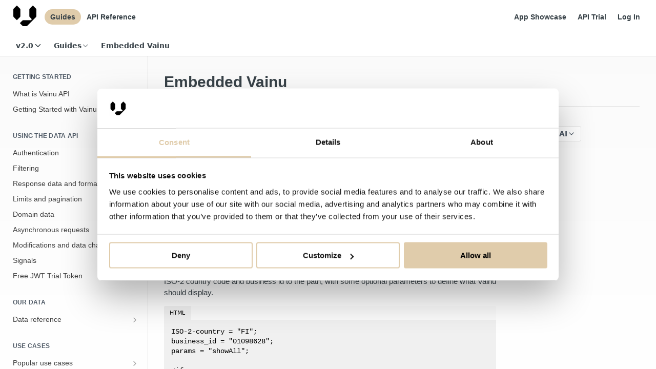

--- FILE ---
content_type: text/html; charset=utf-8
request_url: https://developers.vainu.com/docs/embedded-vainu
body_size: 35916
content:
<!DOCTYPE html><html lang="en" style="" data-color-mode="light" class=" useReactApp  "><head><meta charset="utf-8"><meta name="readme-deploy" content="5.575.0"><meta name="readme-subdomain" content="vainu"><meta name="readme-repo" content="vainu-46aa468384a3"><meta name="readme-version" content="2.0"><title>Embedded Vainu</title><meta name="description" content="Vainu company profiles
Vainu offers data as embedded company profiles, also known as Vainu View. These Vainu View's work as an iframe component and can be embedded just about anywhere when a couple of requirements are met.
Vainu View uses business id and ISO-2 county code (i.e. FI, SE, NO...) as pat…" data-rh="true"><meta property="og:title" content="Embedded Vainu" data-rh="true"><meta property="og:description" content="Vainu company profiles
Vainu offers data as embedded company profiles, also known as Vainu View. These Vainu View's work as an iframe component and can be embedded just about anywhere when a couple of requirements are met.
Vainu View uses business id and ISO-2 county code (i.e. FI, SE, NO...) as pat…" data-rh="true"><meta property="og:site_name" content="Vainu Developer Hub"><meta name="twitter:title" content="Embedded Vainu" data-rh="true"><meta name="twitter:description" content="Vainu company profiles
Vainu offers data as embedded company profiles, also known as Vainu View. These Vainu View's work as an iframe component and can be embedded just about anywhere when a couple of requirements are met.
Vainu View uses business id and ISO-2 county code (i.e. FI, SE, NO...) as pat…" data-rh="true"><meta name="twitter:card" content="summary_large_image"><meta name="viewport" content="width=device-width, initial-scale=1.0"><meta property="og:image" content="https://cdn.readme.io/og-image/create?type=docs&amp;title=Embedded%20Vainu&amp;projectTitle=Vainu%20Developer%20Hub&amp;description=Vainu%20company%20profiles%0AVainu%20offers%20data%20as%20embedded%20company%20profiles%2C%20also%20known%20as%20Vainu%20View.%20These%20Vainu%20View's%20work%20as%20an%20iframe%20component%20and%20can%20be%20embedded%20just%20about%20anywhere%20when%20a%20couple%20of%20requirements%20are%20met.%0AVainu%20View%20uses%20business%20id%20and%20ISO-2%20county%20code%20(i.e.%20FI%2C%20SE%2C%20NO...)%20as%20pat%E2%80%A6&amp;logoUrl=https%3A%2F%2Ffiles.readme.io%2F163bc34-small-vainu-icon-128.png&amp;color=%23FFFFFF&amp;variant=light" data-rh="true"><meta name="twitter:image" content="https://cdn.readme.io/og-image/create?type=docs&amp;title=Embedded%20Vainu&amp;projectTitle=Vainu%20Developer%20Hub&amp;description=Vainu%20company%20profiles%0AVainu%20offers%20data%20as%20embedded%20company%20profiles%2C%20also%20known%20as%20Vainu%20View.%20These%20Vainu%20View's%20work%20as%20an%20iframe%20component%20and%20can%20be%20embedded%20just%20about%20anywhere%20when%20a%20couple%20of%20requirements%20are%20met.%0AVainu%20View%20uses%20business%20id%20and%20ISO-2%20county%20code%20(i.e.%20FI%2C%20SE%2C%20NO...)%20as%20pat%E2%80%A6&amp;logoUrl=https%3A%2F%2Ffiles.readme.io%2F163bc34-small-vainu-icon-128.png&amp;color=%23FFFFFF&amp;variant=light" data-rh="true"><meta property="og:image:width" content="1200"><meta property="og:image:height" content="630"><link id="favicon" rel="shortcut icon" href="https://files.readme.io/f224e15-small-vainu_favicon-01.png" type="image/png"><link rel="canonical" href="https://developers.vainu.com/docs/embedded-vainu"><script src="https://cdn.readme.io/public/js/unauthorized-redirect.js?1768925552195"></script><script src="https://cdn.readme.io/public/js/cash-dom.min.js?1768925552195"></script><link data-chunk="Footer" rel="preload" as="style" href="https://cdn.readme.io/public/hub/web/Footer.7ca87f1efe735da787ba.css">
<link data-chunk="RMDX" rel="preload" as="style" href="https://cdn.readme.io/public/hub/web/RMDX.9331f322bb5b573f9d25.css">
<link data-chunk="RMDX" rel="preload" as="style" href="https://cdn.readme.io/public/hub/web/8788.4045910b170ecef2a9d6.css">
<link data-chunk="Doc" rel="preload" as="style" href="https://cdn.readme.io/public/hub/web/Doc.f67d660e3f715c725f76.css">
<link data-chunk="Doc" rel="preload" as="style" href="https://cdn.readme.io/public/hub/web/7852.ac9df4a2ec0fafbbc3e0.css">
<link data-chunk="SuperHubSearch" rel="preload" as="style" href="https://cdn.readme.io/public/hub/web/SuperHubSearch.6a1ff81afa1809036d22.css">
<link data-chunk="Header" rel="preload" as="style" href="https://cdn.readme.io/public/hub/web/Header.3f100d0818bd9a0d962e.css">
<link data-chunk="Containers-EndUserContainer" rel="preload" as="style" href="https://cdn.readme.io/public/hub/web/Containers-EndUserContainer.c474218e3da23db49451.css">
<link data-chunk="main" rel="preload" as="style" href="https://cdn.readme.io/public/hub/web/main.2f0b1fcb0624f09ee5e5.css">
<link data-chunk="main" rel="preload" as="style" href="https://cdn.readme.io/public/hub/web/ui-styles.59ec1c636bb8cee5a6ef.css">
<link data-chunk="main" rel="preload" as="script" href="https://cdn.readme.io/public/hub/web/main.7104ec84577a3e42a346.js">
<link data-chunk="routes-SuperHub" rel="preload" as="script" href="https://cdn.readme.io/public/hub/web/routes-SuperHub.bcb9b19cff85a0447a37.js">
<link data-chunk="Containers-EndUserContainer" rel="preload" as="script" href="https://cdn.readme.io/public/hub/web/Containers-EndUserContainer.2d5ea78239ad5c63b1ce.js">
<link data-chunk="Header" rel="preload" as="script" href="https://cdn.readme.io/public/hub/web/Header.0d0ace64749467b13d58.js">
<link data-chunk="core-icons-chevron-down-svg" rel="preload" as="script" href="https://cdn.readme.io/public/hub/web/core-icons.0723410dcfd0b81e45dd.js">
<link data-chunk="SuperHubSearch" rel="preload" as="script" href="https://cdn.readme.io/public/hub/web/3766.649eaa2b700c2449e689.js">
<link data-chunk="SuperHubSearch" rel="preload" as="script" href="https://cdn.readme.io/public/hub/web/6123.a2ef3290db790599acca.js">
<link data-chunk="SuperHubSearch" rel="preload" as="script" href="https://cdn.readme.io/public/hub/web/6146.f99bcbc8d654cc36d7c8.js">
<link data-chunk="SuperHubSearch" rel="preload" as="script" href="https://cdn.readme.io/public/hub/web/8836.dbe2a8b6a6809625282d.js">
<link data-chunk="SuperHubSearch" rel="preload" as="script" href="https://cdn.readme.io/public/hub/web/SuperHubSearch.01a8dfcf20a7f0fd5a06.js">
<link data-chunk="Doc" rel="preload" as="script" href="https://cdn.readme.io/public/hub/web/3781.e78b96a01630dde138be.js">
<link data-chunk="Doc" rel="preload" as="script" href="https://cdn.readme.io/public/hub/web/6563.536d53a51a39205d3d9b.js">
<link data-chunk="Doc" rel="preload" as="script" href="https://cdn.readme.io/public/hub/web/6652.3900ee39f7cfe0a89511.js">
<link data-chunk="Doc" rel="preload" as="script" href="https://cdn.readme.io/public/hub/web/4915.4968d598cb90893f0796.js">
<link data-chunk="Doc" rel="preload" as="script" href="https://cdn.readme.io/public/hub/web/6349.d9da5fd0043c55243e87.js">
<link data-chunk="Doc" rel="preload" as="script" href="https://cdn.readme.io/public/hub/web/8075.0be98a9a012c59b7ace8.js">
<link data-chunk="Doc" rel="preload" as="script" href="https://cdn.readme.io/public/hub/web/7852.90757a462fbdc11eb08b.js">
<link data-chunk="Doc" rel="preload" as="script" href="https://cdn.readme.io/public/hub/web/9711.6d6bb79d779138d9ffc5.js">
<link data-chunk="Doc" rel="preload" as="script" href="https://cdn.readme.io/public/hub/web/9819.1dae18aeff002cf5bfcf.js">
<link data-chunk="Doc" rel="preload" as="script" href="https://cdn.readme.io/public/hub/web/949.7221eb4940f7fc325cea.js">
<link data-chunk="Doc" rel="preload" as="script" href="https://cdn.readme.io/public/hub/web/Doc.bc8c7f7c9b3a4e5709c8.js">
<link data-chunk="ConnectMetadata" rel="preload" as="script" href="https://cdn.readme.io/public/hub/web/ConnectMetadata.d3beced9628aca1e6cb7.js">
<link data-chunk="RMDX" rel="preload" as="script" href="https://cdn.readme.io/public/hub/web/8424.7ca51ba764db137ea058.js">
<link data-chunk="RMDX" rel="preload" as="script" href="https://cdn.readme.io/public/hub/web/9947.08b2610863d170f1b6c7.js">
<link data-chunk="RMDX" rel="preload" as="script" href="https://cdn.readme.io/public/hub/web/5496.257552460969011bd54a.js">
<link data-chunk="RMDX" rel="preload" as="script" href="https://cdn.readme.io/public/hub/web/8788.a298145347768f6e8961.js">
<link data-chunk="RMDX" rel="preload" as="script" href="https://cdn.readme.io/public/hub/web/1165.002e4541f2ba3ba0fbf2.js">
<link data-chunk="RMDX" rel="preload" as="script" href="https://cdn.readme.io/public/hub/web/RMDX.bfc34a9da549bd5e1236.js">
<link data-chunk="Footer" rel="preload" as="script" href="https://cdn.readme.io/public/hub/web/Footer.9f1a3307d1d61765d9bb.js">
<link data-chunk="main" rel="stylesheet" href="https://cdn.readme.io/public/hub/web/ui-styles.59ec1c636bb8cee5a6ef.css">
<link data-chunk="main" rel="stylesheet" href="https://cdn.readme.io/public/hub/web/main.2f0b1fcb0624f09ee5e5.css">
<link data-chunk="Containers-EndUserContainer" rel="stylesheet" href="https://cdn.readme.io/public/hub/web/Containers-EndUserContainer.c474218e3da23db49451.css">
<link data-chunk="Header" rel="stylesheet" href="https://cdn.readme.io/public/hub/web/Header.3f100d0818bd9a0d962e.css">
<link data-chunk="SuperHubSearch" rel="stylesheet" href="https://cdn.readme.io/public/hub/web/SuperHubSearch.6a1ff81afa1809036d22.css">
<link data-chunk="Doc" rel="stylesheet" href="https://cdn.readme.io/public/hub/web/7852.ac9df4a2ec0fafbbc3e0.css">
<link data-chunk="Doc" rel="stylesheet" href="https://cdn.readme.io/public/hub/web/Doc.f67d660e3f715c725f76.css">
<link data-chunk="RMDX" rel="stylesheet" href="https://cdn.readme.io/public/hub/web/8788.4045910b170ecef2a9d6.css">
<link data-chunk="RMDX" rel="stylesheet" href="https://cdn.readme.io/public/hub/web/RMDX.9331f322bb5b573f9d25.css">
<link data-chunk="Footer" rel="stylesheet" href="https://cdn.readme.io/public/hub/web/Footer.7ca87f1efe735da787ba.css"><!-- CUSTOM CSS--><style title="rm-custom-css">:root{--project-color-primary:#FFFFFF;--project-color-inverse:#222;--recipe-button-color:#000000;--recipe-button-color-hover:#000000;--recipe-button-color-active:#000000;--recipe-button-color-focus:rgba(0, 0, 0, 0.25);--recipe-button-color-disabled:#666666}[id=enterprise] .ReadMeUI[is=AlgoliaSearch]{--project-color-primary:#FFFFFF;--project-color-inverse:#222}a{color:var(--color-link-primary,#000)}a:hover{color:var(--color-link-primary-darken-5,#000)}a.text-muted:hover{color:var(--color-link-primary,#000)}.btn.btn-primary{background-color:#000}.btn.btn-primary:hover{background-color:#000}.theme-line #hub-landing-top h2{color:#000}#hub-landing-top .btn:hover{color:#000}.theme-line #hub-landing-top .btn:hover{color:#fff}.theme-solid header#hub-header #header-top{background-color:#fff}.theme-solid.header-gradient header#hub-header #header-top{background:linear-gradient(to bottom,#fff,#ded3d3)}.theme-solid.header-custom header#hub-header #header-top{background-image:url(https://files.readme.io/1ede264-API_page_header.jpg)}.theme-line header#hub-header #header-top{border-bottom-color:#fff}.theme-line header#hub-header #header-top .btn{background-color:#fff}header#hub-header #header-top #header-logo{width:45px;height:40px;margin-top:0;background-image:url(https://files.readme.io/163bc34-small-vainu-icon-128.png)}#hub-subheader-parent #hub-subheader .hub-subheader-breadcrumbs .dropdown-menu a:hover{background-color:#fff}#subheader-links a.active{color:#fff!important;box-shadow:inset 0 -2px 0 #fff}#subheader-links a:hover{color:#fff!important;box-shadow:inset 0 -2px 0 #fff;opacity:.7}.discussion .submit-vote.submit-vote-parent.voted a.submit-vote-button{background-color:#000}section#hub-discuss .discussion a .discuss-body h4{color:#000}section#hub-discuss .discussion a:hover .discuss-body h4{color:#000}#hub-subheader-parent #hub-subheader.sticky-header.sticky{border-bottom-color:#000}#hub-subheader-parent #hub-subheader.sticky-header.sticky .search-box{border-bottom-color:#000}#hub-search-results h3 em{color:#000}.main_background,.tag-item{background:#000!important}.main_background:hover{background:#000!important}.main_color{color:#fff!important}.border_bottom_main_color{border-bottom:2px solid #fff}.main_color_hover:hover{color:#fff!important}section#hub-discuss h1{color:#000}#hub-reference .hub-api .api-definition .api-try-it-out.active{border-color:#000;background-color:#000}#hub-reference .hub-api .api-definition .api-try-it-out.active:hover{background-color:#000;border-color:#000}#hub-reference .hub-api .api-definition .api-try-it-out:hover{border-color:#000;color:#000}#hub-reference .hub-reference .logs .logs-empty .logs-login-button,#hub-reference .hub-reference .logs .logs-login .logs-login-button{background-color:var(--project-color-primary,#000);border-color:var(--project-color-primary,#000)}#hub-reference .hub-reference .logs .logs-empty .logs-login-button:hover,#hub-reference .hub-reference .logs .logs-login .logs-login-button:hover{background-color:#000;border-color:#000}#hub-reference .hub-reference .logs .logs-empty>svg>path,#hub-reference .hub-reference .logs .logs-login>svg>path{fill:#000;fill:var(--project-color-primary,#000)}#hub-reference .hub-reference .logs:last-child .logs-empty,#hub-reference .hub-reference .logs:last-child .logs-login{margin-bottom:35px}#hub-reference .hub-reference .hub-reference-section .hub-reference-left header .hub-reference-edit:hover{color:#000}.main-color-accent{border-bottom:3px solid #fff;padding-bottom:8px}/*! BEGIN HUB_CUSTOM_STYLES */@font-face{font-family:Aeroport-regular;src:url(https://resources.vainu.io/hubfs/_vainu2019/fonts/Aeroport-regular.woff2) format('woff2')}#content-container{max-width:1440px!important}#content>div>header#content-head{display:none}.hs-form-frame{margin-left:0}.left-align{text-align:left}.ref_title{padding-left:2%;margin-top:-10px!important}.ref_img{height:150px}.rm-LandingPage{font-family:Aeroport-regular,sans-serif!important}.ThemeContext{background:linear-gradient(to bottom,#fafafa,#fff)!important}.rm-LandingPage a,h1,h2,h3,h4,p{font-family:inherit!important}.rm-LandingPage .heading-text{font-size:38px;letter-spacing:-.035em}.rm-LandingPage p{font-size:20px!important;line-height:1.5em!important}h1[class^=LandingPageHeader]{font-family:Aeroport-regular,sans-serif!important;color:#0a0a0a!important;font-size:70px!important;letter-spacing:-.035em!important;font-weight:700!important}div[class^=LandingPageHeader]>p{font-family:Aeroport-regular,sans-serif!important;color:#0a0a0a!important;font-size:20px!important;line-height:1.5em!important}a,h1,h2,h3,h4,p{font-family:Aeroport-regular,sans-serif!important}.rm-Header{background-color:#fff!important;opacity:1!important;background-blend-mode:multiply!important}@media only screen and (min-width:700px){section[class^=LandingPageHeader]{background-image:url(https://files.readme.io/e3bcb15-vainu-logo-bitmap-rgb-ver-black.png);background-repeat:no-repeat;background-position:left center;background-size:200px 200px;padding-left:200px!important}}div[class*=TextMedia]{flex:1 0 30%!important;margin-bottom:25px;margin-top:25px;grid-gap:80px!important}.rm-LandingPage .CodeTabs-toolbar{display:none!important}.rm-LandingPage .CodeTabs_initial{box-shadow:0 0 20px rgb(0 0 0 / 5%)}.rm-LandingPage .rdmd-code{background:#fff!important}a[class*=LandingPageHeader-button_primary]{background:#e0ccab!important;border-radius:30px;transition:all 250ms ease!important;color:#000;box-shadow:0 0 20px rgb(0 0 0 / 0%)}.actButton,a[class*=LandingPageHeader-button_primary]:hover{box-shadow:0 0 20px rgb(0 0 0 / 10%);color:#000;transition:all 250ms ease!important}.actButtonContainer{textAlign:center;width:100%;margin-top:20px;margin-bottom:40px}.actButton{background:#00e880!important;border-radius:30px;width:300px;display:block;margin:auto;padding:10px;font-family:Aeroport-regular;font-size:1.2em!important;cursor:pointer;border:none;transition:all 250ms ease!important}.actButton:hover{box-shadow:0 0 20px rgb(0 0 0 / 5%);color:#000;transition:all 250ms ease!important}.actLink,.actLink:hover{text-decoration:none!important}.c_text{text-align:center}h1.c_text{font-size:38px!important;letter-spacing:-.035em!important;margin-bottom:50px!important}.d_text{color:#000!important}.l_value{font-size:48px}.text_container{padding:2% 10% 5% 10%;font-size:1.3em;line-height:1.4}.text_container>h2{border-left:4px solid #1ae880;padding-left:10px}.form_bg{background:#fff;color:#000!important;border-radius:10px!important;box-shadow:0 0 20px rgb(0 0 0 / 5%);transition:box-shadow .2s}.form_bg:hover{box-shadow:0 0 20px rgb(0 0 0 / 25%);transition:box-shadow .4s}.dark_bg>a{color:#ffe600}.lp_bg_wide{background-image:url(https://www.vainu.com/hubfs/forest-background.jpg);min-height:200px}div[class^=LandingWrap]{width:1240px}.c_grid{display:flex;justify-content:space-between;gap:20px;margin-top:50px;margin-bottom:50px}@media (max-width:800px){.c_grid{flex-direction:column}}.grid_item{padding:2%;flex-grow:1;flex-basis:0}.g_item_bg{background-image:url(https://files.readme.io/ea763cc-graph.png);background-size:contain;background-repeat:no-repeat}nav>a.active{color:#ffe600!important;font-weight:700!important}.rm-SearchToggle{border:1px solid #bebebe!important;background:0 0!important;font-family:Roboto,sans-serif!important}.rm-SearchToggle-icon,.rm-SearchToggle-placeholder,.rm-SearchToggle-shortcut{color:#bebebe!important}button[class^=QuickNav]{border:1px solid #bebebe!important;background:0 0!important;font-family:Roboto,sans-serif!important;color:#bebebe!important}button[class^=QuickNav]>span{color:#bebebe!important;background:0 0!important}.rm-Header-top-link{border-radius:100px!important}.rm-Header-top-link:hover{background:#e0ccab!important}.rm-Header-top-link_active{background:#e0ccab!important}.rm-Sidebar{background:0 0!important}.rm-Sidebar>section>.rm-Sidebar-section>h3{color:#700078;font-size:.8em;font-weight:700}.rm-Sidebar-link{color:#3f3f3f!important}.rm-Sidebar-link:hover{color:#000!important;background:#e1e1e1!important}.rm-Sidebar-link.active{color:#3f3f3f!important;background:#e0ccab!important}.rm-Guides .markdown-body{--md-code-background:#F0F0F0;--md-code-text:#000000;--md-code-tabs:#FAFAFA}.footer{background:#fafafa;padding:50px}.footer-container{display:flex;justify-content:space-around}.footer-logo-link svg{height:80px}.footer-link{color:#4c555a}.footer-link:hover{text-decoration:none;font-weight:700;color:#fff}.logo{fill:#000}.hs-form-frame{width:100%;height:450px;border:none}.hs-error-msg{color:#fafafa!important}.apps{border:none;height:800px;width:100%}.c_text,.heading-2>.heading-text,div[class^=LandingBlock3PM]>.markdown-body>p{color:#000!important}.accessContainer{background:0 0;color:#000;margin-top:-25px;padding:60px 0 0 0}.accessContainerInner{max-width:1024px;margin:auto}.accessHeader{text-align:center;font-family:Aeroport-regular,sans-serif!important;margin-top:10px;margin-bottom:40px;font-size:1.5em}.accessText{padding:120px 0;text-align:center;font-size:1.8em;font-family:Aeroport-regular,sans-serif!important}.accessFrame{border:none;background:#fff;width:100%;height:500px;border-radius:10px!important;box-shadow:0 0 20px rgb(0 0 0 / 5%);padding:25px}.callout.callout_warn,.callout.callout_warning{--background:#fcf8f2;--title:#eea236;--border:#FA983A!important}#cta-landing-image{border-radius:5px}/*! END HUB_CUSTOM_STYLES */</style><!-- Google Tag Manager -->
<script>(function(w,d,s,l,i){w[l]=w[l]||[];w[l].push({'gtm.start':
new Date().getTime(),event:'gtm.js'});var f=d.getElementsByTagName(s)[0],
j=d.createElement(s),dl=l!='dataLayer'?'&l='+l:'';j.async=true;j.src=
'https://www.googletagmanager.com/gtm.js?id='+i+dl;f.parentNode.insertBefore(j,f);
})(window,document,'script','dataLayer','GTM-5RCFHQD');</script>
<!-- End Google Tag Manager -->

<link rel="preconnect" href="https://fonts.googleapis.com">
<link rel="preconnect" href="https://fonts.gstatic.com" crossorigin>
<link href="https://fonts.googleapis.com/css2?family=Roboto&display=swap" rel="stylesheet"><meta name="loadedProject" content="vainu"><script>var storedColorMode = `light` === 'system' ? window.localStorage.getItem('color-scheme') : `light`
document.querySelector('[data-color-mode]').setAttribute('data-color-mode', storedColorMode)</script><script id="config" type="application/json" data-json="{&quot;algoliaIndex&quot;:&quot;readme_search_v2&quot;,&quot;amplitude&quot;:{&quot;apiKey&quot;:&quot;dc8065a65ef83d6ad23e37aaf014fc84&quot;,&quot;enabled&quot;:true},&quot;asset_url&quot;:&quot;https://cdn.readme.io&quot;,&quot;domain&quot;:&quot;readme.io&quot;,&quot;domainFull&quot;:&quot;https://dash.readme.com&quot;,&quot;encryptedLocalStorageKey&quot;:&quot;ekfls-2025-03-27&quot;,&quot;fullstory&quot;:{&quot;enabled&quot;:true,&quot;orgId&quot;:&quot;FSV9A&quot;},&quot;git&quot;:{&quot;sync&quot;:{&quot;bitbucket&quot;:{&quot;installationLink&quot;:&quot;https://developer.atlassian.com/console/install/310151e6-ca1a-4a44-9af6-1b523fea0561?signature=AYABeMn9vqFkrg%2F1DrJAQxSyVf4AAAADAAdhd3Mta21zAEthcm46YXdzOmttczp1cy13ZXN0LTI6NzA5NTg3ODM1MjQzOmtleS83MDVlZDY3MC1mNTdjLTQxYjUtOWY5Yi1lM2YyZGNjMTQ2ZTcAuAECAQB4IOp8r3eKNYw8z2v%2FEq3%2FfvrZguoGsXpNSaDveR%2FF%2Fo0BHUxIjSWx71zNK2RycuMYSgAAAH4wfAYJKoZIhvcNAQcGoG8wbQIBADBoBgkqhkiG9w0BBwEwHgYJYIZIAWUDBAEuMBEEDOJgARbqndU9YM%2FRdQIBEIA7unpCah%2BIu53NA72LkkCDhNHOv%2BgRD7agXAO3jXqw0%2FAcBOB0%2F5LmpzB5f6B1HpkmsAN2i2SbsFL30nkAB2F3cy1rbXMAS2Fybjphd3M6a21zOmV1LXdlc3QtMTo3MDk1ODc4MzUyNDM6a2V5LzQ2MzBjZTZiLTAwYzMtNGRlMi04NzdiLTYyN2UyMDYwZTVjYwC4AQICAHijmwVTMt6Oj3F%2B0%2B0cVrojrS8yZ9ktpdfDxqPMSIkvHAGT%[base64]%2BMHwGCSqGSIb3DQEHBqBvMG0CAQAwaAYJKoZIhvcNAQcBMB4GCWCGSAFlAwQBLjARBAzzWhThsIgJwrr%2FY2ECARCAOxoaW9pob21lweyAfrIm6Fw7gd8D%2B%2F8LHk4rl3jjULDM35%2FVPuqBrqKunYZSVCCGNGB3RqpQJr%2FasASiAgAAAAAMAAAQAAAAAAAAAAAAAAAAAEokowLKsF1tMABEq%2BKNyJP%2F%2F%2F%2F%2FAAAAAQAAAAAAAAAAAAAAAQAAADJLzRcp6MkqKR43PUjOiRxxbxXYhLc6vFXEutK3%2BQ71yuPq4dC8pAHruOVQpvVcUSe8dptV8c7wR8BTJjv%2F%2FNe8r0g%3D&amp;product=bitbucket&quot;}}},&quot;metrics&quot;:{&quot;billingCronEnabled&quot;:&quot;true&quot;,&quot;dashUrl&quot;:&quot;https://m.readme.io&quot;,&quot;defaultUrl&quot;:&quot;https://m.readme.io&quot;,&quot;exportMaxRetries&quot;:12,&quot;wsUrl&quot;:&quot;wss://m.readme.io&quot;},&quot;micro&quot;:{&quot;baseUrl&quot;:&quot;https://micro-beta.readme.com&quot;},&quot;proxyUrl&quot;:&quot;https://try.readme.io&quot;,&quot;readmeRecaptchaSiteKey&quot;:&quot;6LesVBYpAAAAAESOCHOyo2kF9SZXPVb54Nwf3i2x&quot;,&quot;releaseVersion&quot;:&quot;5.575.0&quot;,&quot;reservedWords&quot;:{&quot;tools&quot;:[&quot;execute-request&quot;,&quot;get-code-snippet&quot;,&quot;get-endpoint&quot;,&quot;get-request-body&quot;,&quot;get-response-schema&quot;,&quot;get-server-variables&quot;,&quot;list-endpoints&quot;,&quot;list-security-schemes&quot;,&quot;list-specs&quot;,&quot;search-specs&quot;,&quot;search&quot;,&quot;fetch&quot;]},&quot;sentry&quot;:{&quot;dsn&quot;:&quot;https://3bbe57a973254129bcb93e47dc0cc46f@o343074.ingest.sentry.io/2052166&quot;,&quot;enabled&quot;:true},&quot;shMigration&quot;:{&quot;promoVideo&quot;:&quot;&quot;,&quot;forceWaitlist&quot;:false,&quot;migrationPreview&quot;:false},&quot;sslBaseDomain&quot;:&quot;readmessl.com&quot;,&quot;sslGenerationService&quot;:&quot;ssl.readmessl.com&quot;,&quot;stripePk&quot;:&quot;pk_live_5103PML2qXbDukVh7GDAkQoR4NSuLqy8idd5xtdm9407XdPR6o3bo663C1ruEGhXJjpnb2YCpj8EU1UvQYanuCjtr00t1DRCf2a&quot;,&quot;superHub&quot;:{&quot;newProjectsEnabled&quot;:true},&quot;wootric&quot;:{&quot;accountToken&quot;:&quot;NPS-122b75a4&quot;,&quot;enabled&quot;:true}}"></script></head><body class="body-none theme-line header-overlay header-bg-size-cover header-bg-pos-cc header-overlay-blueprint reference-layout-row lumosity-light "><div id="ssr-top"></div><div id="ssr-main"><div class="App ThemeContext ThemeContext_light ThemeContext_classic ThemeContext_line" style="--color-primary:#FFFFFF;--color-primary-inverse:#384248;--color-primary-alt:#ded3d3;--color-primary-darken-10:#e6e6e6;--color-primary-darken-20:#cccccc;--color-primary-alpha-25:rgba(255, 255, 255, 0.25);--color-link-primary:#000000;--color-link-primary-darken-5:#000000;--color-link-primary-darken-10:#000000;--color-link-primary-darken-20:#000000;--color-link-primary-alpha-50:rgba(0, 0, 0, 0.5);--color-link-primary-alpha-25:rgba(0, 0, 0, 0.25);--color-link-background:rgba(0, 0, 0, 0.09);--color-link-text:#fff;--color-login-link:#018ef5;--color-login-link-text:#fff;--color-login-link-darken-10:#0171c2;--color-login-link-primary-alpha-50:rgba(1, 142, 245, 0.5)"><div class="SuperHub2RNxzk6HzHiJ"><div class="ContentWithOwlbotx4PaFDoA1KMz"><div class="ContentWithOwlbot-content2X1XexaN8Lf2"><header class="Header3zzata9F_ZPQ rm-Header_classic Header_collapsible3n0YXfOvb_Al rm-Header Header-links-buttons"><div class="rm-Header-top Header-topuTMpygDG4e1V Header-top_classic3g7Q6zoBy8zh"><div class="rm-Container rm-Container_flex"><div style="outline:none" tabindex="-1"><a href="#content" target="_self" class="Button Button_md rm-JumpTo Header-jumpTo3IWKQXmhSI5D Button_primary">Jump to Content</a></div><div class="rm-Header-left Header-leftADQdGVqx1wqU"><a class="rm-Logo Header-logo1Xy41PtkzbdG" href="/" target="_self"><img alt="Vainu Developer Hub" class="rm-Logo-img rm-Logo-img_lg Header-logo-img3YvV4lcGKkeb" src="https://files.readme.io/163bc34-small-vainu-icon-128.png"/></a><a aria-current="page" class="Button Button_md rm-Header-link rm-Header-top-link Button_slate_text rm-Header-top-link_active Header-link2tXYTgXq85zW active" href="/docs" target="_self">Guides</a><a class="Button Button_md rm-Header-link rm-Header-top-link Button_slate_text Header-link2tXYTgXq85zW" href="/reference" target="_self">API Reference</a></div><div class="rm-Header-left Header-leftADQdGVqx1wqU Header-left_mobile1RG-X93lx6PF"><div><button aria-label="Toggle navigation menu" class="icon-menu menu3d6DYNDa3tk5" type="button"></button><div class=""><div class="Flyout95xhYIIoTKtc undefined rm-Flyout" data-testid="flyout"><div class="MobileFlyout1hHJpUd-nYkd"><a class="rm-MobileFlyout-item NavItem-item1gDDTqaXGhm1 NavItem-item_mobile1qG3gd-Mkck- " href="/" target="_self"><i class="icon-landing-page-2 NavItem-badge1qOxpfTiALoz rm-Header-bottom-link-icon"></i><span class="NavItem-textSlZuuL489uiw">Home</span></a><a aria-current="page" class="rm-MobileFlyout-item NavItem-item1gDDTqaXGhm1 NavItem-item_mobile1qG3gd-Mkck-  active" href="/docs" target="_self"><i class="icon-guides NavItem-badge1qOxpfTiALoz rm-Header-bottom-link-icon"></i><span class="NavItem-textSlZuuL489uiw">Guides</span></a><a class="rm-MobileFlyout-item NavItem-item1gDDTqaXGhm1 NavItem-item_mobile1qG3gd-Mkck- " href="/reference" target="_self"><i class="icon-references NavItem-badge1qOxpfTiALoz rm-Header-bottom-link-icon"></i><span class="NavItem-textSlZuuL489uiw">API Reference</span></a><select class="Select Select_md NavItem-item1gDDTqaXGhm1 NavItem-item_select3UEfLN-oSjxp NavItem-item_mobile1qG3gd-Mkck-"><option data-url="/v1.0/docs" value="1.0">v1.0</option><option data-url="#" value="2.0" selected="">v2.0</option></select><hr class="MobileFlyout-divider10xf7R2X1MeW"/><a aria-current="page" class="rm-MobileFlyout-item NavItem-item1gDDTqaXGhm1 NavItem-item_mobile1qG3gd-Mkck- NavItem_dropdown-muted1xJVuczwGc74 active" href="/docs" target="_self">Guides</a><a class="rm-MobileFlyout-item NavItem-item1gDDTqaXGhm1 NavItem-item_mobile1qG3gd-Mkck- NavItem_dropdown-muted1xJVuczwGc74" href="/reference" target="_self">API Reference</a><a class="rm-MobileFlyout-item NavItem-item1gDDTqaXGhm1 NavItem-item_mobile1qG3gd-Mkck- NavItem_dropdown-muted1xJVuczwGc74" href="/page/app-showcase" target="_self">App Showcase</a><a class="rm-MobileFlyout-item NavItem-item1gDDTqaXGhm1 NavItem-item_mobile1qG3gd-Mkck- NavItem_dropdown-muted1xJVuczwGc74" href="/page/get-api-access" target="_self">API Trial</a><a class="rm-MobileFlyout-item NavItem-item1gDDTqaXGhm1 NavItem-item_mobile1qG3gd-Mkck- NavItem_dropdown-muted1xJVuczwGc74" href="/login?redirect_uri=/docs/embedded-vainu" target="_self" to="/login?redirect_uri=/docs/embedded-vainu">Log In</a><a class="MobileFlyout-logo3Lq1eTlk1K76 Header-logo1Xy41PtkzbdG rm-Logo" href="/" target="_self"><img alt="Vainu Developer Hub" class="Header-logo-img3YvV4lcGKkeb rm-Logo-img" src="https://files.readme.io/163bc34-small-vainu-icon-128.png"/></a></div></div></div></div><div class="Header-left-nav2xWPWMNHOGf_"><i aria-hidden="true" class="icon-guides Header-left-nav-icon10glJKFwewOv"></i>Guides</div></div><div class="rm-Header-right Header-right21PC2XTT6aMg"><span class="Header-right_desktop14ja01RUQ7HE"><a class="Button Button_md rm-Header-link rm-Header-top-link Button_slate_text Header-link2tXYTgXq85zW" href="/page/app-showcase" target="_self">App Showcase</a><a class="Button Button_md rm-Header-link rm-Header-top-link Button_slate_text Header-link2tXYTgXq85zW" href="/page/get-api-access" target="_self">API Trial</a><a href="/login?redirect_uri=/docs/embedded-vainu" target="_self" class="Button Button_md Header-link2tXYTgXq85zW NavItem2xSfFaVqfRjy NavItem_mdrYO3ChA2kYvP rm-Header-top-link rm-Header-top-link_login Button_primary_ghost Button_primary">Log In</a></span><div class="Header-searchtb6Foi0-D9Vx"><button aria-label="Search ⌘k" class="rm-SearchToggle" data-symbol="⌘"><div class="rm-SearchToggle-icon icon-search1"></div></button></div></div></div></div><div class="Header-bottom2eLKOFXMEmh5 Header-bottom_classic rm-Header-bottom"><div class="rm-Container rm-Container_flex"><nav aria-label="Primary navigation" class="Header-leftADQdGVqx1wqU Header-subnavnVH8URdkgvEl" role="navigation"><div class="rm-VersionDropdown Dropdown Dropdown_closed" data-testid="dropdown-container"><button aria-haspopup="dialog" class="Button Button_slate_text Button_md VersionDropdown1GXDUTxJ1T95 rm-Header-bottom-link Dropdown-toggle Button_primary" type="button"><span class="Truncate1OzxBYrNNfH3" style="--Truncate-max-width:150px">v2.0</span><span class="IconWrapper Icon-wrapper2z2wVIeGsiUy"><svg fill="none" viewBox="0 0 24 24" class="Icon Icon3_D2ysxFZ_ll Icon-svg2Lm7f6G9Ly5a" data-name="chevron-down" role="img" style="--icon-color:inherit;--icon-size:inherit;--icon-stroke-width:2px"><path stroke="currentColor" stroke-linecap="round" stroke-linejoin="round" d="m6 9 6 6 6-6" class="icon-stroke-width"></path></svg></span></button></div><div class="rm-NavLinksDropdown Dropdown Dropdown_closed" data-testid="dropdown-container"><div class="Dropdown-toggle" aria-haspopup="dialog"><button class="rm-Header-link rm-Header-bottom-link NavItem2xSfFaVqfRjy Button Button_slate_text Button_md" type="button"><span>Guides</span><i class="NavItem-chevron3ZtU4bd1q5sy icon-chevron-down"></i></button></div></div><span class="rm-Header-link rm-Header-bottom-link NavItem2xSfFaVqfRjy NavItem_inactive1YE6SGanIJp5">Embedded Vainu</span></nav><button align="center" justify="between" style="--flex-gap:var(--xs)" class="Button Button_sm Flex Flex_row MobileSubnav1DsTfasXloM2 Button_contrast Button_contrast_outline" type="button"><span class="Button-label">Embedded Vainu</span><span class="IconWrapper Icon-wrapper2z2wVIeGsiUy"><svg fill="none" viewBox="0 0 24 24" class="Icon Icon3_D2ysxFZ_ll Icon-svg2Lm7f6G9Ly5a" data-name="chevron-up-down" role="img" style="--icon-color:inherit;--icon-size:inherit;--icon-stroke-width:2px"><path stroke="currentColor" stroke-linecap="round" stroke-linejoin="round" d="m6 16 6 6 6-6M18 8l-6-6-6 6" class="icon-stroke-width"></path></svg></span></button></div></div><div class="hub-search-results--reactApp " id="hub-search-results"><div class="hub-container"><div class="modal-backdrop show-modal rm-SearchModal" role="button" tabindex="0"><div aria-label="Search Dialog" class="SuperHubSearchI_obvfvvQi4g" id="AppSearch" role="tabpanel" tabindex="0"><div data-focus-guard="true" tabindex="-1" style="width:1px;height:0px;padding:0;overflow:hidden;position:fixed;top:1px;left:1px"></div><div data-focus-lock-disabled="disabled" class="SuperHubSearch-container2BhYey2XE-Ij"><div class="SuperHubSearch-col1km8vLFgOaYj"><div class="SearchBoxnZBxftziZGcz"><input aria-label="Search" autoCapitalize="off" autoComplete="off" autoCorrect="off" spellcheck="false" tabindex="0" aria-required="false" class="Input Input_md SearchBox-inputR4jffU8l10iF" type="search" value=""/></div><div class="SearchTabs3rNhUK3HjrRJ"><div class="Tabs Tabs-list" role="tablist"><div aria-label="All" aria-selected="true" class="SearchTabs-tab1TrpmhQv840T Tabs-listItem Tabs-listItem_active" role="tab" tabindex="1"><span class="SearchTabs-tab1TrpmhQv840T"><span class="IconWrapper Icon-wrapper2z2wVIeGsiUy"><svg fill="none" viewBox="0 0 24 24" class="Icon Icon3_D2ysxFZ_ll Icon-svg2Lm7f6G9Ly5a icon" data-name="search" role="img" style="--icon-color:inherit;--icon-size:inherit;--icon-stroke-width:2px"><path stroke="currentColor" stroke-linecap="round" stroke-linejoin="round" d="M11 19a8 8 0 1 0 0-16 8 8 0 0 0 0 16ZM21 21l-4.35-4.35" class="icon-stroke-width"></path></svg></span>All</span></div><div aria-label="Pages" aria-selected="false" class="SearchTabs-tab1TrpmhQv840T Tabs-listItem" role="tab" tabindex="1"><span class="SearchTabs-tab1TrpmhQv840T"><span class="IconWrapper Icon-wrapper2z2wVIeGsiUy"><svg fill="none" viewBox="0 0 24 24" class="Icon Icon3_D2ysxFZ_ll Icon-svg2Lm7f6G9Ly5a icon" data-name="custom-pages" role="img" style="--icon-color:inherit;--icon-size:inherit;--icon-stroke-width:2px"><path stroke="currentColor" stroke-linecap="round" stroke-linejoin="round" d="M13 2H6a2 2 0 0 0-2 2v16a2 2 0 0 0 2 2h12a2 2 0 0 0 2-2V9l-7-7Z" class="icon-stroke-width"></path><path stroke="currentColor" stroke-linecap="round" stroke-linejoin="round" d="M13 2v7h7M12 11.333V12M12 18v.667M9.407 12.407l.473.473M14.12 17.12l.473.473M8.333 15H9M15 15h.667M9.407 17.593l.473-.473M14.12 12.88l.473-.473" class="icon-stroke-width"></path></svg></span>Pages</span></div></div></div><div class="rm-SearchModal-empty SearchResults35_kFOb1zvxX SearchResults_emptyiWzyXErtNcQJ"><span class="IconWrapper Icon-wrapper2z2wVIeGsiUy"><svg fill="none" viewBox="0 0 24 24" class="Icon Icon3_D2ysxFZ_ll Icon-svg2Lm7f6G9Ly5a rm-SearchModal-empty-icon icon icon-search" data-name="search" role="img" style="--icon-color:inherit;--icon-size:var(--icon-md);--icon-stroke-width:2px"><path stroke="currentColor" stroke-linecap="round" stroke-linejoin="round" d="M11 19a8 8 0 1 0 0-16 8 8 0 0 0 0 16ZM21 21l-4.35-4.35" class="icon-stroke-width"></path></svg></span><h6 class="Title Title6 rm-SearchModal-empty-text">Start typing to search…</h6></div></div></div><div data-focus-guard="true" tabindex="-1" style="width:1px;height:0px;padding:0;overflow:hidden;position:fixed;top:1px;left:1px"></div></div></div></div></div></header><main class="SuperHubDoc3Z-1XSVTg-Q1 rm-Guides" id="content"><div class="SuperHubDoc-container2RY1FPE4Ewze rm-Container rm-Container_flex"><nav aria-label="Secondary navigation" class="rm-Sidebar hub-sidebar reference-redesign Nav3C5f8FcjkaHj rm-Sidebar_guides" id="hub-sidebar" role="navigation"><div class="Sidebar1t2G1ZJq-vU1 rm-Sidebar hub-sidebar-content"><section class="Sidebar-listWrapper6Q9_yUrG906C rm-Sidebar-section"><h2 class="Sidebar-headingTRQyOa2pk0gh rm-Sidebar-heading">Getting started</h2><ul class="Sidebar-list_sidebarLayout3RaX72iQNOEI Sidebar-list3cZWQLaBf9k8 rm-Sidebar-list"><li class="Sidebar-item23D-2Kd61_k3"><a class="Sidebar-link2Dsha-r-GKh2 childless text-wrap rm-Sidebar-link" target="_self" href="/docs/vainu-api"><span class="Sidebar-link-textLuTE1ySm4Kqn"><span class="Sidebar-link-text_label1gCT_uPnx7Gu">What is Vainu API</span></span></a></li><li class="Sidebar-item23D-2Kd61_k3"><a class="Sidebar-link2Dsha-r-GKh2 childless text-wrap rm-Sidebar-link" target="_self" href="/docs/getting-started"><span class="Sidebar-link-textLuTE1ySm4Kqn"><span class="Sidebar-link-text_label1gCT_uPnx7Gu">Getting Started with Vainu</span></span></a></li></ul></section><section class="Sidebar-listWrapper6Q9_yUrG906C rm-Sidebar-section"><h2 class="Sidebar-headingTRQyOa2pk0gh rm-Sidebar-heading">Using the Data API</h2><ul class="Sidebar-list_sidebarLayout3RaX72iQNOEI Sidebar-list3cZWQLaBf9k8 rm-Sidebar-list"><li class="Sidebar-item23D-2Kd61_k3"><a class="Sidebar-link2Dsha-r-GKh2 childless text-wrap rm-Sidebar-link" target="_self" href="/docs/authentication"><span class="Sidebar-link-textLuTE1ySm4Kqn"><span class="Sidebar-link-text_label1gCT_uPnx7Gu">Authentication</span></span></a></li><li class="Sidebar-item23D-2Kd61_k3"><a class="Sidebar-link2Dsha-r-GKh2 childless text-wrap rm-Sidebar-link" target="_self" href="/docs/filtering"><span class="Sidebar-link-textLuTE1ySm4Kqn"><span class="Sidebar-link-text_label1gCT_uPnx7Gu">Filtering</span></span></a></li><li class="Sidebar-item23D-2Kd61_k3"><a class="Sidebar-link2Dsha-r-GKh2 Sidebar-link_parent text-wrap rm-Sidebar-link" target="_self" href="/docs/paginations"><span class="Sidebar-link-textLuTE1ySm4Kqn"><span class="Sidebar-link-text_label1gCT_uPnx7Gu">Response data and format</span></span><button aria-expanded="false" aria-label="Show subpages for Response data and format" class="Sidebar-link-buttonWrapper3hnFHNku8_BJ" type="button"><i aria-hidden="true" class="Sidebar-link-iconnjiqEiZlPn0W Sidebar-link-expandIcon2yVH6SarI6NW icon-chevron-rightward"></i></button></a><ul class="subpages Sidebar-list3cZWQLaBf9k8 rm-Sidebar-list"><li class="Sidebar-item23D-2Kd61_k3"><a class="Sidebar-link2Dsha-r-GKh2 childless subpage text-wrap rm-Sidebar-link" target="_self" href="/docs/csv"><span class="Sidebar-link-textLuTE1ySm4Kqn"><span class="Sidebar-link-text_label1gCT_uPnx7Gu">CSV</span></span></a></li></ul></li><li class="Sidebar-item23D-2Kd61_k3"><a class="Sidebar-link2Dsha-r-GKh2 childless text-wrap rm-Sidebar-link" target="_self" href="/docs/limits-and-pagination"><span class="Sidebar-link-textLuTE1ySm4Kqn"><span class="Sidebar-link-text_label1gCT_uPnx7Gu">Limits and pagination</span></span></a></li><li class="Sidebar-item23D-2Kd61_k3"><a class="Sidebar-link2Dsha-r-GKh2 childless text-wrap rm-Sidebar-link" target="_self" href="/docs/domain-data"><span class="Sidebar-link-textLuTE1ySm4Kqn"><span class="Sidebar-link-text_label1gCT_uPnx7Gu">Domain data</span></span></a></li><li class="Sidebar-item23D-2Kd61_k3"><a class="Sidebar-link2Dsha-r-GKh2 childless text-wrap rm-Sidebar-link" target="_self" href="/docs/asynchronous-requests"><span class="Sidebar-link-textLuTE1ySm4Kqn"><span class="Sidebar-link-text_label1gCT_uPnx7Gu">Asynchronous requests</span></span></a></li><li class="Sidebar-item23D-2Kd61_k3"><a class="Sidebar-link2Dsha-r-GKh2 childless text-wrap rm-Sidebar-link" target="_self" href="/docs/modifications-and-data-changes"><span class="Sidebar-link-textLuTE1ySm4Kqn"><span class="Sidebar-link-text_label1gCT_uPnx7Gu">Modifications and data changes</span></span></a></li><li class="Sidebar-item23D-2Kd61_k3"><a class="Sidebar-link2Dsha-r-GKh2 childless text-wrap rm-Sidebar-link" target="_self" href="/docs/signals"><span class="Sidebar-link-textLuTE1ySm4Kqn"><span class="Sidebar-link-text_label1gCT_uPnx7Gu">Signals</span></span></a></li><li class="Sidebar-item23D-2Kd61_k3"><a class="Sidebar-link2Dsha-r-GKh2 childless text-wrap rm-Sidebar-link" target="_self" href="/docs/using-trial-token"><span class="Sidebar-link-textLuTE1ySm4Kqn"><span class="Sidebar-link-text_label1gCT_uPnx7Gu">Free JWT Trial Token</span></span></a></li></ul></section><section class="Sidebar-listWrapper6Q9_yUrG906C rm-Sidebar-section"><h2 class="Sidebar-headingTRQyOa2pk0gh rm-Sidebar-heading">Our data</h2><ul class="Sidebar-list_sidebarLayout3RaX72iQNOEI Sidebar-list3cZWQLaBf9k8 rm-Sidebar-list"><li class="Sidebar-item23D-2Kd61_k3"><a class="Sidebar-link2Dsha-r-GKh2 Sidebar-link_parent text-wrap rm-Sidebar-link" target="_self" href="/docs/basic-company-data"><span class="Sidebar-link-textLuTE1ySm4Kqn"><span class="Sidebar-link-text_label1gCT_uPnx7Gu">Data reference</span></span><button aria-expanded="false" aria-label="Show subpages for Data reference" class="Sidebar-link-buttonWrapper3hnFHNku8_BJ" type="button"><i aria-hidden="true" class="Sidebar-link-iconnjiqEiZlPn0W Sidebar-link-expandIcon2yVH6SarI6NW icon-chevron-rightward"></i></button></a><ul class="subpages Sidebar-list3cZWQLaBf9k8 rm-Sidebar-list"><li class="Sidebar-item23D-2Kd61_k3"><a class="Sidebar-link2Dsha-r-GKh2 childless subpage text-wrap rm-Sidebar-link" target="_self" href="/docs/industry-data"><span class="Sidebar-link-textLuTE1ySm4Kqn"><span class="Sidebar-link-text_label1gCT_uPnx7Gu">Industry data</span></span></a></li><li class="Sidebar-item23D-2Kd61_k3"><a class="Sidebar-link2Dsha-r-GKh2 childless subpage text-wrap rm-Sidebar-link" target="_self" href="/docs/location-data"><span class="Sidebar-link-textLuTE1ySm4Kqn"><span class="Sidebar-link-text_label1gCT_uPnx7Gu">Location data</span></span></a></li><li class="Sidebar-item23D-2Kd61_k3"><a class="Sidebar-link2Dsha-r-GKh2 childless subpage text-wrap rm-Sidebar-link" target="_self" href="/docs/financial-data"><span class="Sidebar-link-textLuTE1ySm4Kqn"><span class="Sidebar-link-text_label1gCT_uPnx7Gu">Financial data</span></span></a></li><li class="Sidebar-item23D-2Kd61_k3"><a class="Sidebar-link2Dsha-r-GKh2 childless subpage text-wrap rm-Sidebar-link" target="_self" href="/docs/technology-data"><span class="Sidebar-link-textLuTE1ySm4Kqn"><span class="Sidebar-link-text_label1gCT_uPnx7Gu">Technology data</span></span></a></li><li class="Sidebar-item23D-2Kd61_k3"><a class="Sidebar-link2Dsha-r-GKh2 childless subpage text-wrap rm-Sidebar-link" target="_self" href="/docs/signal-and-event-data"><span class="Sidebar-link-textLuTE1ySm4Kqn"><span class="Sidebar-link-text_label1gCT_uPnx7Gu">Signal and event data</span></span></a></li><li class="Sidebar-item23D-2Kd61_k3"><a class="Sidebar-link2Dsha-r-GKh2 childless subpage text-wrap rm-Sidebar-link" target="_self" href="/docs/staff-number-and-company-size"><span class="Sidebar-link-textLuTE1ySm4Kqn"><span class="Sidebar-link-text_label1gCT_uPnx7Gu">Staff number and company size</span></span></a></li></ul></li></ul></section><section class="Sidebar-listWrapper6Q9_yUrG906C rm-Sidebar-section"><h2 class="Sidebar-headingTRQyOa2pk0gh rm-Sidebar-heading">Use cases</h2><ul class="Sidebar-list_sidebarLayout3RaX72iQNOEI Sidebar-list3cZWQLaBf9k8 rm-Sidebar-list"><li class="Sidebar-item23D-2Kd61_k3"><a class="Sidebar-link2Dsha-r-GKh2 Sidebar-link_parent text-wrap rm-Sidebar-link" target="_self" href="/docs/popular-use-cases"><span class="Sidebar-link-textLuTE1ySm4Kqn"><span class="Sidebar-link-text_label1gCT_uPnx7Gu">Popular use cases</span></span><button aria-expanded="false" aria-label="Show subpages for Popular use cases" class="Sidebar-link-buttonWrapper3hnFHNku8_BJ" type="button"><i aria-hidden="true" class="Sidebar-link-iconnjiqEiZlPn0W Sidebar-link-expandIcon2yVH6SarI6NW icon-chevron-rightward"></i></button></a><ul class="subpages Sidebar-list3cZWQLaBf9k8 rm-Sidebar-list"><li class="Sidebar-item23D-2Kd61_k3"><a class="Sidebar-link2Dsha-r-GKh2 childless subpage text-wrap rm-Sidebar-link" target="_self" href="/docs/tired-of-outdated-and-inaccurate-industry-codes"><span class="Sidebar-link-textLuTE1ySm4Kqn"><span class="Sidebar-link-text_label1gCT_uPnx7Gu">Tired of outdated and inaccurate industry codes</span></span></a></li><li class="Sidebar-item23D-2Kd61_k3"><a class="Sidebar-link2Dsha-r-GKh2 childless subpage text-wrap rm-Sidebar-link" target="_self" href="/docs/looking-for-international-upsell-opportunities"><span class="Sidebar-link-textLuTE1ySm4Kqn"><span class="Sidebar-link-text_label1gCT_uPnx7Gu">Looking for international upsell opportunities?</span></span></a></li><li class="Sidebar-item23D-2Kd61_k3"><a class="Sidebar-link2Dsha-r-GKh2 childless subpage text-wrap rm-Sidebar-link" target="_self" href="/docs/need-better-company-descriptions-in-your-crm"><span class="Sidebar-link-textLuTE1ySm4Kqn"><span class="Sidebar-link-text_label1gCT_uPnx7Gu">Need better company descriptions in your CRM?</span></span></a></li><li class="Sidebar-item23D-2Kd61_k3"><a class="Sidebar-link2Dsha-r-GKh2 childless subpage text-wrap rm-Sidebar-link" target="_self" href="/docs/want-more-financial-kpis-than-just-a-revenue"><span class="Sidebar-link-textLuTE1ySm4Kqn"><span class="Sidebar-link-text_label1gCT_uPnx7Gu">Want more financial KPIs than just a revenue?</span></span></a></li></ul></li><li class="Sidebar-item23D-2Kd61_k3"><a class="Sidebar-link2Dsha-r-GKh2 childless text-wrap rm-Sidebar-link" target="_self" href="/docs/migration-from-api-v1"><span class="Sidebar-link-textLuTE1ySm4Kqn"><span class="Sidebar-link-text_label1gCT_uPnx7Gu">Migrate from Vainu API v1 -&gt; v2</span></span></a></li></ul></section><section class="Sidebar-listWrapper6Q9_yUrG906C rm-Sidebar-section"><h2 class="Sidebar-headingTRQyOa2pk0gh rm-Sidebar-heading">Integrations</h2><ul class="Sidebar-list_sidebarLayout3RaX72iQNOEI Sidebar-list3cZWQLaBf9k8 rm-Sidebar-list"><li class="Sidebar-item23D-2Kd61_k3"><a class="Sidebar-link2Dsha-r-GKh2 Sidebar-link_parent text-wrap rm-Sidebar-link" target="_self" href="/docs/use-cases"><span class="Sidebar-link-textLuTE1ySm4Kqn"><span class="Sidebar-link-text_label1gCT_uPnx7Gu">Integrate with Vainu</span></span><button aria-expanded="false" aria-label="Show subpages for Integrate with Vainu" class="Sidebar-link-buttonWrapper3hnFHNku8_BJ" type="button"><i aria-hidden="true" class="Sidebar-link-iconnjiqEiZlPn0W Sidebar-link-expandIcon2yVH6SarI6NW icon-chevron-rightward"></i></button></a><ul class="subpages Sidebar-list3cZWQLaBf9k8 rm-Sidebar-list"><li class="Sidebar-item23D-2Kd61_k3"><a class="Sidebar-link2Dsha-r-GKh2 childless subpage text-wrap rm-Sidebar-link" target="_self" href="/docs/customer-data-1"><span class="Sidebar-link-textLuTE1ySm4Kqn"><span class="Sidebar-link-text_label1gCT_uPnx7Gu">Customer data</span></span></a></li><li class="Sidebar-item23D-2Kd61_k3"><a class="Sidebar-link2Dsha-r-GKh2 childless subpage text-wrap rm-Sidebar-link" target="_self" href="/docs/company-lists-1"><span class="Sidebar-link-textLuTE1ySm4Kqn"><span class="Sidebar-link-text_label1gCT_uPnx7Gu">Company lists</span></span></a></li><li class="Sidebar-item23D-2Kd61_k3"><a class="Sidebar-link2Dsha-r-GKh2 childless subpage text-wrap rm-Sidebar-link" target="_self" href="/docs/webhooks"><span class="Sidebar-link-textLuTE1ySm4Kqn"><span class="Sidebar-link-text_label1gCT_uPnx7Gu">Webhooks</span></span></a></li><li class="Sidebar-item23D-2Kd61_k3"><a aria-current="page" class="Sidebar-link2Dsha-r-GKh2 childless subpage text-wrap rm-Sidebar-link active" target="_self" href="/docs/embedded-vainu"><span class="Sidebar-link-textLuTE1ySm4Kqn"><span class="Sidebar-link-text_label1gCT_uPnx7Gu">Embedded Vainu</span></span></a></li></ul></li><li class="Sidebar-item23D-2Kd61_k3"><a class="Sidebar-link2Dsha-r-GKh2 Sidebar-link_parent text-wrap rm-Sidebar-link" target="_self" href="/docs/integration-workflows"><span class="Sidebar-link-textLuTE1ySm4Kqn"><span class="Sidebar-link-text_label1gCT_uPnx7Gu">Integration workflows</span></span><button aria-expanded="false" aria-label="Show subpages for Integration workflows" class="Sidebar-link-buttonWrapper3hnFHNku8_BJ" type="button"><i aria-hidden="true" class="Sidebar-link-iconnjiqEiZlPn0W Sidebar-link-expandIcon2yVH6SarI6NW icon-chevron-rightward"></i></button></a><ul class="subpages Sidebar-list3cZWQLaBf9k8 rm-Sidebar-list"><li class="Sidebar-item23D-2Kd61_k3"><a class="Sidebar-link2Dsha-r-GKh2 childless subpage text-wrap rm-Sidebar-link" target="_self" href="/docs/automatic-data-updates"><span class="Sidebar-link-textLuTE1ySm4Kqn"><span class="Sidebar-link-text_label1gCT_uPnx7Gu">Automatic data updates</span></span></a></li><li class="Sidebar-item23D-2Kd61_k3"><a class="Sidebar-link2Dsha-r-GKh2 childless subpage text-wrap rm-Sidebar-link" target="_self" href="/docs/workflow-triggers"><span class="Sidebar-link-textLuTE1ySm4Kqn"><span class="Sidebar-link-text_label1gCT_uPnx7Gu">Workflow triggers</span></span></a></li><li class="Sidebar-item23D-2Kd61_k3"><a class="Sidebar-link2Dsha-r-GKh2 childless subpage text-wrap rm-Sidebar-link" target="_self" href="/docs/use-your-data-in-vainu-platform"><span class="Sidebar-link-textLuTE1ySm4Kqn"><span class="Sidebar-link-text_label1gCT_uPnx7Gu">Use your data in Vainu platform</span></span></a></li></ul></li><li class="Sidebar-item23D-2Kd61_k3"><a class="Sidebar-link2Dsha-r-GKh2 childless text-wrap rm-Sidebar-link" target="_self" href="/docs/existing-integrations"><span class="Sidebar-link-textLuTE1ySm4Kqn"><span class="Sidebar-link-text_label1gCT_uPnx7Gu">Existing integrations</span></span></a></li><li class="Sidebar-item23D-2Kd61_k3"><a class="Sidebar-link2Dsha-r-GKh2 Sidebar-link_parent text-wrap rm-Sidebar-link" target="_self" href="/docs/one-to-one-search"><span class="Sidebar-link-textLuTE1ySm4Kqn"><span class="Sidebar-link-text_label1gCT_uPnx7Gu">One-to-One search</span></span><button aria-expanded="false" aria-label="Show subpages for One-to-One search" class="Sidebar-link-buttonWrapper3hnFHNku8_BJ" type="button"><i aria-hidden="true" class="Sidebar-link-iconnjiqEiZlPn0W Sidebar-link-expandIcon2yVH6SarI6NW icon-chevron-rightward"></i></button></a><ul class="subpages Sidebar-list3cZWQLaBf9k8 rm-Sidebar-list"><li class="Sidebar-item23D-2Kd61_k3"><a class="Sidebar-link2Dsha-r-GKh2 childless subpage text-wrap rm-Sidebar-link" target="_self" href="/docs/one-to-one-dynamics"><span class="Sidebar-link-textLuTE1ySm4Kqn"><span class="Sidebar-link-text_label1gCT_uPnx7Gu">One-to-one Dynamics</span></span></a></li></ul></li></ul></section></div><button aria-label="Hide sidebar navigation" class="Nav-toggle-collapse39KxgTH727KL" type="button"></button></nav><article class="SuperHubDoc-article3ArTrEavUTKg rm-Article rm-Guides-SuperHub"><header id="content-head"><div class="row clearfix"><div class="col-xs-9"><h1>Embedded Vainu</h1></div></div></header><div class="grid-container-fluid" id="content-container"><section class="content-body grid-75 "><div class="rm-Markdown markdown-body rm-Markdown markdown-body ng-non-bindable"><style>/*! tailwindcss v4.1.17 | MIT License | https://tailwindcss.com */
@layer theme, base, components, utilities;
@layer utilities;
</style><h2 class="heading heading-2 header-scroll"><div class="heading-anchor anchor waypoint" id="vainu-company-profiles"></div><div class="heading-text">Vainu company profiles</div><a aria-label="Skip link to Vainu company profiles" class="heading-anchor-icon fa fa-regular fa-anchor" href="#vainu-company-profiles"></a></h2>
<p>Vainu offers data as embedded company profiles, also known as Vainu View. These Vainu View&#x27;s work as an iframe component and can be embedded just about anywhere when a couple of requirements are met.</p>
<p>Vainu View uses business id and ISO-2 county code (i.e. FI, SE, NO...) as path parameters to define which company Vainu will display. Besides this, Vainu View might need additional components to your Vainu license to function.</p>
<h2 class="heading heading-2 header-scroll"><div class="heading-anchor anchor waypoint" id="embedding-the-iframe"></div><div class="heading-text">Embedding the iframe</div><a aria-label="Skip link to Embedding the iframe" class="heading-anchor-icon fa fa-regular fa-anchor" href="#embedding-the-iframe"></a></h2>
<p>The Base URL for the Vainu View is &quot;<a href="https://app.vainu.io/embedded%22">https://app.vainu.io/embedded&quot;</a>. After this, you need to insert ISO-2 country code and business id to the path, with some optional parameters to define what Vainu should display.</p>
<div class="CodeTabs CodeTabs_initial theme-undefined"><div class="CodeTabs-toolbar"><button type="button" value="html">HTML</button></div><div class="CodeTabs-inner"><pre><code class="rdmd-code lang- theme-undefined" data-lang="">ISO-2-country = &quot;FI&quot;;
business_id = &quot;01098628&quot;;
params = &quot;showAll&quot;;

&lt;iframe
	src={&quot;https://app.vainu.io/embedded/&quot; + ISO-2-country + business_id + &quot;?&quot; + params} 
  title=&quot;Vainu View&quot;
&gt;
&lt;/iframe&gt;</code></pre></div></div>
<p>Available display parameters are following. You may combine different parameters to customise views.</p>
<div class="rdmd-table"><div class="rdmd-table-inner"><table><thead><tr><th><p>Parameter</p></th><th><p>Description</p></th></tr></thead><tbody><tr><td><p>showAll</p></td><td><p>Show full company profile (default)</p></td></tr><tr><td><p>showBasicInfo</p></td><td><p>Show basic company information</p></td></tr><tr><td><p>showEmployees</p></td><td><p>Show employee data</p></td></tr><tr><td><p>showFinancials</p></td><td><p>Show financial data</p></td></tr><tr><td><p>showGroup</p></td><td><p>Show group data</p></td></tr><tr><td><p>showLocations</p></td><td><p>Show location data</p></td></tr><tr><td><p>showRealEstate</p></td><td><p>Show real estate data</p></td></tr><tr><td><p>showRegisters</p></td><td><p>Show register data</p></td></tr><tr><td><p>showSignals</p></td><td><p>Show signal data</p></td></tr><tr><td><p>showSocials</p></td><td><p>Show social media data</p></td></tr><tr><td><p>showVehicles</p></td><td><p>Show vehicle data</p></td></tr><tr><td><p>showWebProfile</p></td><td><p>Show web profile</p></td></tr></tbody></table></div></div>
<h2 class="heading heading-2 header-scroll"><div class="heading-anchor anchor waypoint" id="authentication"></div><div class="heading-text">Authentication</div><a aria-label="Skip link to Authentication" class="heading-anchor-icon fa fa-regular fa-anchor" href="#authentication"></a></h2>
<p>It is possible to authenticate Vainu View either by username and password or by API-Key. For password authentication, each user has to use their Vainu credentials. API-Key authentication opens access to Vainu View for each user who has access to the iFrame component.</p>
<div class="CodeTabs CodeTabs_initial theme-undefined"><div class="CodeTabs-toolbar"><button type="button" value="text">Text</button></div><div class="CodeTabs-inner"><pre><code class="rdmd-code lang- theme-undefined" data-lang="">https://app.vainu.io/embedded/&lt;business_id&gt;?showAll&amp;api_key=&lt;your_api_key_here&gt;</code></pre></div></div>
<blockquote class="callout callout_warn" theme="🚧"><span class="callout-icon">🚧</span><h3 class="heading heading-3 header-scroll"><div class="heading-anchor anchor waypoint" id="vainu-view-licenses"></div><div class="heading-text">Vainu View licenses</div><a aria-label="Skip link to Vainu View licenses" class="heading-anchor-icon fa fa-regular fa-anchor" href="#vainu-view-licenses"></a></h3><p>Vainu View licenses limit the number of users that have access to the View. Therefore password-based authentication is enabled by default, and API-Key based authentication may need a higher tier license.</p></blockquote></div><div align="center" class="Flex Flex_row " justify="between" style="--flex-gap:var(--md)"><div class="UpdatedAt"><p class="DateLine "><i class="icon icon-watch"></i>Updated<!-- --> <!-- -->3 months ago<!-- --> </p></div></div><hr class="NextStepsDivider"/><nav aria-label="Pagination Controls" class="PaginationControlsjDYuqu8pBMUy rm-Pagination"><a class="PaginationControls-link254uPEbaP92i PaginationControls-link_left1G58BmNHDbVm" aria-label="Previous Page: Webhooks" href="/docs/webhooks"><span class="PaginationControls-iconZbaZ3tgyhNmI icon-arrow-left2"></span><div class="PaginationControls-text3qEXHZU00znD PaginationControls-text_left3wBkn4C9R0W_">Webhooks</div></a><a class="PaginationControls-link254uPEbaP92i PaginationControls-link_right5lsfuICZqXYk" aria-label="Next Page: Integration workflows" href="/docs/integration-workflows"><div class="PaginationControls-text3qEXHZU00znD PaginationControls-text_right3EIfWubgRVVP">Integration workflows</div><span class="PaginationControls-iconZbaZ3tgyhNmI icon-arrow-right2"></span></a></nav></section><section class="content-toc grid-25 "><div class="AIDropdownzmvdRdsNayZl  rm-AIDropdown" style="display:flex;justify-content:flex-start;width:100%;margin-bottom:1rem;z-index:50"><div class="Dropdown Dropdown_closed" data-testid="dropdown-container"><button aria-haspopup="dialog" class="Button Button_sm Dropdown-toggle Button_secondary Button_secondary_outline" type="button"><svg aria-hidden="true" class="Sparkle2v30M7Hw3dl4" fill="none" height="16" viewBox="0 0 24 24"><path class="Sparkle-sparklelcqeshUKPe_0 Sparkle-sparkle11cIEtq5vfQYN" d="M13.386 0.544156C13.6474 0.544156 13.8381 0.735298 13.8882 1.00658C14.6014 6.51073 15.375 7.34473 20.8191 7.9473C21.1002 7.9773 21.2914 8.18815 21.2914 8.44958C21.2914 8.71101 21.1002 8.91158 20.8191 8.95187C15.375 9.55444 14.6014 10.388 13.8882 15.8926C13.8381 16.1639 13.6474 16.3447 13.386 16.3447C13.1245 16.3447 12.9342 16.1639 12.894 15.8926C12.1808 10.388 11.3974 9.55444 5.9631 8.95187C5.67167 8.91158 5.48096 8.71058 5.48096 8.44958C5.48096 8.18816 5.67167 7.9773 5.9631 7.9473C11.3871 7.23415 12.1405 6.50087 12.894 1.00658C12.9342 0.735298 13.125 0.544156 13.386 0.544156Z"></path><path class="Sparkle-sparklelcqeshUKPe_0 Sparkle-sparkle21gfJNRShkozs" d="M6.91762 11.9649C6.89747 11.7841 6.76676 11.6636 6.57605 11.6636C6.39519 11.6636 6.26447 11.7841 6.24433 11.9851C5.91305 14.6671 5.79262 14.7374 3.06005 15.1792C2.83933 15.2092 2.70862 15.3198 2.70862 15.5208C2.70862 15.7016 2.83933 15.8221 3.02019 15.8624C5.77247 16.3745 5.91305 16.3646 6.24433 19.0565C6.26447 19.2472 6.39519 19.3779 6.57605 19.3779C6.76676 19.3779 6.89748 19.2472 6.91762 19.0664C7.26905 16.3342 7.36933 16.2438 10.1418 15.8624C10.3226 15.8319 10.4533 15.7016 10.4533 15.5208C10.4533 15.3301 10.3226 15.2092 10.1418 15.1792L10.0872 15.1687C7.36813 14.6468 7.27652 14.6292 6.91762 11.9649Z"></path><path class="Sparkle-sparklelcqeshUKPe_0 Sparkle-sparkle32dBi_09wSJXH" d="M11.6486 18.7555C11.6182 18.6449 11.5577 18.5746 11.4377 18.5746C11.3173 18.5746 11.2564 18.6449 11.2264 18.7555C10.9153 20.4329 10.9354 20.4531 9.1873 20.8045C9.07715 20.8246 8.99658 20.8949 8.99658 21.0153C8.99658 21.1362 9.07715 21.2065 9.18772 21.2262C10.935 21.5781 10.875 21.6179 11.2264 23.2756C11.2569 23.3858 11.3173 23.4561 11.4377 23.4561C11.5582 23.4561 11.6186 23.3858 11.6486 23.2756C12 21.6179 11.9499 21.5776 13.6873 21.2262C13.8082 21.2061 13.8784 21.1358 13.8784 21.0153C13.8784 20.8945 13.8077 20.8246 13.6877 20.8045C11.94 20.4732 11.9597 20.4329 11.6486 18.7555Z"></path><linearGradient id="sparkle-gradient" x1="0%" x2="50%" y1="0%" y2="0%"><stop offset="0%"></stop><stop offset="100%"></stop></linearGradient></svg><span>Ask AI</span><span class="IconWrapper Icon-wrapper2z2wVIeGsiUy"><svg fill="none" viewBox="0 0 24 24" class="Icon Icon3_D2ysxFZ_ll Icon-svg2Lm7f6G9Ly5a" data-name="chevron-down" role="img" style="--icon-color:inherit;--icon-size:inherit;--icon-stroke-width:2px" aria-hidden="true"><path stroke="currentColor" stroke-linecap="round" stroke-linejoin="round" d="m6 9 6 6 6-6" class="icon-stroke-width"></path></svg></span></button></div></div></section></div></article></div></main><footer aria-label="Status banner" class="Footer2U8XAPoGhlgO AppFooter rm-Banners"></footer><footer><div class="footer-container footer">
  <div class="item">
    <a class="footer-link" href="https://www.vainu.com/legal-stuff/" target="_blank">Privacy & Terms</a>
    <p>© Vainu. Io Software Oy</p>
  </div>
  <div class="item">
    <a class="footer-logo-link" href="https://vainu.com" target="_blank">
      <svg viewBox="0 0 115.8 141.7">
          <g class="logo">
            <path class="st0" d="M22,0.6c-0.8-0.8-2.1-0.8-2.9,0L5.6,14c-1.4,1.4-2.2,3.4-2.2,5.4v31.2c0,2,0.8,4,2.2,5.4L19,69.5
            c0.8,0.8,2.1,0.8,2.9,0L35.4,56c1.4-1.4,2.2-3.4,2.2-5.4l0-31.2c0-2-0.8-4-2.2-5.4L22,0.6z"></path>
            <path class="st0" d="M100.1,0.6c-0.8-0.8-2.1-0.8-2.9,0L83.7,14c-1.4,1.4-2.2,3.4-2.2,5.4v31.2c0,2,0.8,4,2.2,5.4l7.4,7.4
            c2.8,2.8,0.8,7.5-3.1,7.5l-35.5,0c-2,0-4,0.8-5.4,2.2L36.5,83.8c-0.8,0.8-0.8,2.1,0,2.9l10.8,10.8c1.4,1.4,3.4,2.2,5.4,2.2h13.8
            c2,0,4-0.8,5.4-2.2L113.5,56c1.4-1.4,2.2-3.4,2.2-5.4l0-31.2c0-2-0.8-4-2.2-5.4L100.1,0.6z"></path>
            <polygon points="10.4,135.3 5,120.8 0,120.8 8.3,141.6 12.3,141.6 20.6,120.8 15.8,120.8 		"></polygon>
            <path d="M34.5,120.7l-8.8,20.7h4.6l0.8-2l0.4-1h10l0.4,1l0.8,2h4.7l-8.8-20.7H34.5z M40,134.7h-7l0.8-1.9h0l2.7-6.7
            l0.8,2l0,0l1.9,4.7h0L40,134.7z"></path>
            <rect x="55.4" y="120.8" class="st0" width="4.5" height="20.6"></rect>
            <polygon points="83.8,133.5 74.2,120.8 70,120.8 70,141.4 74.5,141.4 74.5,128.3 84.4,141.4 88.3,141.4 88.3,120.8
            83.8,120.8 		"></polygon>
            <path d="M111.2,120.8v11.8c0,3.3-1.7,4.9-4.4,4.9s-4.4-1.7-4.4-5.1v-11.6h-4.5v11.8c0,6.1,3.4,9.1,8.9,9.1
            c5.5,0,9-3.1,9-9.3v-11.6H111.2z"></path>
          </g>
        </svg>
      </a>
  </div>
</div></footer><div class="ModalWrapper" id="ChatGPT-modal"></div></div></div></div><div class="ModalWrapper" id="tutorialmodal-root"></div></div></div><div class="ng-non-bindable"><script id="ssr-props" type="application/json">{"sidebars":{},"apiBaseUrl":"/","baseUrl":"/","search":{"appId":"T28YKFATPY","searchApiKey":"[base64]","indexName":"readme_search_v2","projectsMeta":[{"modules":{"landing":true,"docs":true,"examples":false,"reference":true,"changelog":false,"discuss":false,"suggested_edits":false,"logs":false,"custompages":true,"tutorials":false,"graphql":false},"id":"610cd580c9a127000f2653de","name":"Vainu Developer Hub","subdomain":"vainu","subpath":"","nav_names":{"docs":"","reference":"","changelog":"","discuss":"","tutorials":"","recipes":""}}],"urlManagerOpts":{"lang":"en","parent":{"childrenProjects":[]},"project":{"subdomain":"vainu"},"version":"2.0"}},"customBlocks":[],"document":{"allow_crawlers":"disabled","appearance":{"icon":{"name":null,"type":null}},"category":{"uri":"/branches/2.0/categories/guides/Integrations"},"content":{"body":null,"excerpt":null,"link":{"url":null,"new_tab":false},"next":{"description":null,"pages":[]}},"metadata":{"description":null,"image":{"uri":null,"url":null},"keywords":null,"title":null},"parent":{"uri":"/branches/2.0/guides/use-cases"},"privacy":{"view":"public"},"slug":"embedded-vainu","state":"current","title":"Embedded Vainu","type":"basic","href":{"dash":"https://dash.readme.com/project/vainu/v2.0/docs/embedded-vainu","hub":"https://developers.vainu.com/docs/embedded-vainu","github_url":null},"links":{"project":"/projects/me"},"project":{"name":"Vainu Developer Hub","subdomain":"vainu","uri":"/projects/me"},"renderable":{"status":true},"updated_at":"2025-11-06T16:50:53.707Z","uri":"/branches/2.0/guides/embedded-vainu"},"meta":{"baseUrl":"/","description":"Vainu company profiles\nVainu offers data as embedded company profiles, also known as Vainu View. These Vainu View's work as an iframe component and can be embedded just about anywhere when a couple of requirements are met.\nVainu View uses business id and ISO-2 county code (i.e. FI, SE, NO...) as pat…","hidden":false,"image":[],"metaTitle":"Embedded Vainu","robots":"noindex","slug":"embedded-vainu","title":"Embedded Vainu","type":"docs"},"rdmd":{"dehydrated":{"toc":"\u003cnav aria-label=\"Table of contents\" role=\"navigation\">\u003cul class=\"toc-list\">\u003cli>\u003ca class=\"tocHeader\" href=\"#\">\u003ci class=\"icon icon-text-align-left\">\u003c/i>Table of Contents\u003c/a>\u003c/li>\u003cli class=\"toc-children\">\u003cul>\n\u003cli>\u003ca href=\"#vainu-company-profiles\">Vainu company profiles\u003c/a>\u003c/li>\n\u003cli>\u003ca href=\"#embedding-the-iframe\">Embedding the iframe\u003c/a>\u003c/li>\n\u003cli>\u003ca href=\"#authentication\">Authentication\u003c/a>\u003c/li>\n\u003c/ul>\u003c/li>\u003c/ul>\u003c/nav>","body":"\u003cstyle>/*! tailwindcss v4.1.17 | MIT License | https://tailwindcss.com */\n@layer theme, base, components, utilities;\n@layer utilities;\n\u003c/style>\u003ch2 class=\"heading heading-2 header-scroll\">\u003cdiv class=\"heading-anchor anchor waypoint\" id=\"vainu-company-profiles\">\u003c/div>\u003cdiv class=\"heading-text\">Vainu company profiles\u003c/div>\u003ca aria-label=\"Skip link to Vainu company profiles\" class=\"heading-anchor-icon fa fa-regular fa-anchor\" href=\"#vainu-company-profiles\">\u003c/a>\u003c/h2>\n\u003cp>Vainu offers data as embedded company profiles, also known as Vainu View. These Vainu View&#x27;s work as an iframe component and can be embedded just about anywhere when a couple of requirements are met.\u003c/p>\n\u003cp>Vainu View uses business id and ISO-2 county code (i.e. FI, SE, NO...) as path parameters to define which company Vainu will display. Besides this, Vainu View might need additional components to your Vainu license to function.\u003c/p>\n\u003ch2 class=\"heading heading-2 header-scroll\">\u003cdiv class=\"heading-anchor anchor waypoint\" id=\"embedding-the-iframe\">\u003c/div>\u003cdiv class=\"heading-text\">Embedding the iframe\u003c/div>\u003ca aria-label=\"Skip link to Embedding the iframe\" class=\"heading-anchor-icon fa fa-regular fa-anchor\" href=\"#embedding-the-iframe\">\u003c/a>\u003c/h2>\n\u003cp>The Base URL for the Vainu View is &quot;\u003ca href=\"https://app.vainu.io/embedded%22\">https://app.vainu.io/embedded&quot;\u003c/a>. After this, you need to insert ISO-2 country code and business id to the path, with some optional parameters to define what Vainu should display.\u003c/p>\n\u003cdiv class=\"CodeTabs CodeTabs_initial theme-undefined\">\u003cdiv class=\"CodeTabs-toolbar\">\u003cbutton type=\"button\" value=\"html\">HTML\u003c/button>\u003c/div>\u003cdiv class=\"CodeTabs-inner\">\u003cpre>\u003ccode class=\"rdmd-code lang- theme-undefined\" data-lang=\"\">ISO-2-country = &quot;FI&quot;;\nbusiness_id = &quot;01098628&quot;;\nparams = &quot;showAll&quot;;\n\n&lt;iframe\n\tsrc={&quot;https://app.vainu.io/embedded/&quot; + ISO-2-country + business_id + &quot;?&quot; + params} \n  title=&quot;Vainu View&quot;\n&gt;\n&lt;/iframe&gt;\u003c/code>\u003c/pre>\u003c/div>\u003c/div>\n\u003cp>Available display parameters are following. You may combine different parameters to customise views.\u003c/p>\n\u003cdiv class=\"rdmd-table\">\u003cdiv class=\"rdmd-table-inner\">\u003ctable>\u003cthead>\u003ctr>\u003cth>\u003cp>Parameter\u003c/p>\u003c/th>\u003cth>\u003cp>Description\u003c/p>\u003c/th>\u003c/tr>\u003c/thead>\u003ctbody>\u003ctr>\u003ctd>\u003cp>showAll\u003c/p>\u003c/td>\u003ctd>\u003cp>Show full company profile (default)\u003c/p>\u003c/td>\u003c/tr>\u003ctr>\u003ctd>\u003cp>showBasicInfo\u003c/p>\u003c/td>\u003ctd>\u003cp>Show basic company information\u003c/p>\u003c/td>\u003c/tr>\u003ctr>\u003ctd>\u003cp>showEmployees\u003c/p>\u003c/td>\u003ctd>\u003cp>Show employee data\u003c/p>\u003c/td>\u003c/tr>\u003ctr>\u003ctd>\u003cp>showFinancials\u003c/p>\u003c/td>\u003ctd>\u003cp>Show financial data\u003c/p>\u003c/td>\u003c/tr>\u003ctr>\u003ctd>\u003cp>showGroup\u003c/p>\u003c/td>\u003ctd>\u003cp>Show group data\u003c/p>\u003c/td>\u003c/tr>\u003ctr>\u003ctd>\u003cp>showLocations\u003c/p>\u003c/td>\u003ctd>\u003cp>Show location data\u003c/p>\u003c/td>\u003c/tr>\u003ctr>\u003ctd>\u003cp>showRealEstate\u003c/p>\u003c/td>\u003ctd>\u003cp>Show real estate data\u003c/p>\u003c/td>\u003c/tr>\u003ctr>\u003ctd>\u003cp>showRegisters\u003c/p>\u003c/td>\u003ctd>\u003cp>Show register data\u003c/p>\u003c/td>\u003c/tr>\u003ctr>\u003ctd>\u003cp>showSignals\u003c/p>\u003c/td>\u003ctd>\u003cp>Show signal data\u003c/p>\u003c/td>\u003c/tr>\u003ctr>\u003ctd>\u003cp>showSocials\u003c/p>\u003c/td>\u003ctd>\u003cp>Show social media data\u003c/p>\u003c/td>\u003c/tr>\u003ctr>\u003ctd>\u003cp>showVehicles\u003c/p>\u003c/td>\u003ctd>\u003cp>Show vehicle data\u003c/p>\u003c/td>\u003c/tr>\u003ctr>\u003ctd>\u003cp>showWebProfile\u003c/p>\u003c/td>\u003ctd>\u003cp>Show web profile\u003c/p>\u003c/td>\u003c/tr>\u003c/tbody>\u003c/table>\u003c/div>\u003c/div>\n\u003ch2 class=\"heading heading-2 header-scroll\">\u003cdiv class=\"heading-anchor anchor waypoint\" id=\"authentication\">\u003c/div>\u003cdiv class=\"heading-text\">Authentication\u003c/div>\u003ca aria-label=\"Skip link to Authentication\" class=\"heading-anchor-icon fa fa-regular fa-anchor\" href=\"#authentication\">\u003c/a>\u003c/h2>\n\u003cp>It is possible to authenticate Vainu View either by username and password or by API-Key. For password authentication, each user has to use their Vainu credentials. API-Key authentication opens access to Vainu View for each user who has access to the iFrame component.\u003c/p>\n\u003cdiv class=\"CodeTabs CodeTabs_initial theme-undefined\">\u003cdiv class=\"CodeTabs-toolbar\">\u003cbutton type=\"button\" value=\"text\">Text\u003c/button>\u003c/div>\u003cdiv class=\"CodeTabs-inner\">\u003cpre>\u003ccode class=\"rdmd-code lang- theme-undefined\" data-lang=\"\">https://app.vainu.io/embedded/&lt;business_id&gt;?showAll&amp;api_key=&lt;your_api_key_here&gt;\u003c/code>\u003c/pre>\u003c/div>\u003c/div>\n\u003cblockquote class=\"callout callout_warn\" theme=\"🚧\">\u003cspan class=\"callout-icon\">🚧\u003c/span>\u003ch3 class=\"heading heading-3 header-scroll\">\u003cdiv class=\"heading-anchor anchor waypoint\" id=\"vainu-view-licenses\">\u003c/div>\u003cdiv class=\"heading-text\">Vainu View licenses\u003c/div>\u003ca aria-label=\"Skip link to Vainu View licenses\" class=\"heading-anchor-icon fa fa-regular fa-anchor\" href=\"#vainu-view-licenses\">\u003c/a>\u003c/h3>\u003cp>Vainu View licenses limit the number of users that have access to the View. Therefore password-based authentication is enabled by default, and API-Key based authentication may need a higher tier license.\u003c/p>\u003c/blockquote>","css":"/*! tailwindcss v4.1.17 | MIT License | https://tailwindcss.com */\n@layer theme, base, components, utilities;\n@layer utilities;\n"},"opts":{"alwaysThrow":false,"compatibilityMode":false,"copyButtons":true,"correctnewlines":false,"markdownOptions":{"fences":true,"commonmark":true,"gfm":true,"ruleSpaces":false,"listItemIndent":"1","spacedTable":true,"paddedTable":true},"lazyImages":true,"normalize":true,"safeMode":false,"settings":{"position":false},"theme":"light","opts":{"customBlocks":{},"resourceID":"/branches/2.0/guides/embedded-vainu","resourceType":"page"},"components":{},"baseUrl":"/","terms":[{"_id":"614c62ef41ccfe003c7989ec","term":"business_id","definition":"Unique id for each company. Also known as organisation id."}],"variables":{"user":{},"defaults":[{"file":"open_api_schema_local.json","name":"AccessToken","source":"security","type":"http","_id":"691d68881a7aadfe114db956"},{"file":"open_api_schema_local.json","name":"sessionid","source":"security","type":"apiKey","_id":"691d68881a7aadfe114db957"},{"file":"open_api_schema_local.json","name":"jwtAuth","source":"security","type":"http","_id":"691d68881a7aadfe114db958"}]}}},"sidebar":[{"pages":[{"deprecated":false,"hidden":false,"isBodyEmpty":false,"renderable":{"status":true},"slug":"vainu-api","title":"What is Vainu API","type":"basic","updatedAt":"2026-01-13T06:38:57.000Z","pages":[],"uri":"/branches/2.0/guides/vainu-api","category":"/branches/2.0/categories/guides/Getting started","parent":null},{"deprecated":false,"hidden":false,"isBodyEmpty":false,"renderable":{"status":true},"slug":"getting-started","title":"Getting Started with Vainu","type":"basic","updatedAt":"2026-01-13T06:38:57.000Z","pages":[],"uri":"/branches/2.0/guides/getting-started","category":"/branches/2.0/categories/guides/Getting started","parent":null}],"title":"Getting started","uri":"/branches/2.0/categories/guides/Getting started"},{"pages":[{"deprecated":false,"hidden":false,"isBodyEmpty":false,"renderable":{"status":true},"slug":"authentication","title":"Authentication","type":"basic","updatedAt":"2026-01-13T06:38:57.000Z","pages":[],"uri":"/branches/2.0/guides/authentication","category":"/branches/2.0/categories/guides/Using the Data API","parent":null},{"deprecated":false,"hidden":false,"isBodyEmpty":false,"renderable":{"status":true},"slug":"filtering","title":"Filtering","type":"basic","updatedAt":"2026-01-13T06:38:57.000Z","pages":[],"uri":"/branches/2.0/guides/filtering","category":"/branches/2.0/categories/guides/Using the Data API","parent":null},{"deprecated":false,"hidden":false,"isBodyEmpty":false,"renderable":{"status":true},"slug":"paginations","title":"Response data and format","type":"basic","updatedAt":"2026-01-13T06:38:57.000Z","pages":[{"deprecated":false,"hidden":false,"isBodyEmpty":false,"renderable":{"status":true},"slug":"csv","title":"CSV","type":"basic","updatedAt":"2026-01-13T06:38:57.000Z","pages":[],"uri":"/branches/2.0/guides/csv","category":"/branches/2.0/categories/guides/Using the Data API","parent":"/branches/2.0/guides/paginations"}],"uri":"/branches/2.0/guides/paginations","category":"/branches/2.0/categories/guides/Using the Data API","parent":null},{"deprecated":false,"hidden":false,"isBodyEmpty":false,"renderable":{"status":true},"slug":"limits-and-pagination","title":"Limits and pagination","type":"basic","updatedAt":"2026-01-13T06:38:57.000Z","pages":[],"uri":"/branches/2.0/guides/limits-and-pagination","category":"/branches/2.0/categories/guides/Using the Data API","parent":null},{"deprecated":false,"hidden":false,"isBodyEmpty":false,"renderable":{"status":true},"slug":"domain-data","title":"Domain data","type":"basic","updatedAt":"2026-01-13T06:38:57.000Z","pages":[],"uri":"/branches/2.0/guides/domain-data","category":"/branches/2.0/categories/guides/Using the Data API","parent":null},{"deprecated":false,"hidden":false,"isBodyEmpty":false,"renderable":{"status":true},"slug":"asynchronous-requests","title":"Asynchronous requests","type":"basic","updatedAt":"2026-01-13T06:38:57.000Z","pages":[],"uri":"/branches/2.0/guides/asynchronous-requests","category":"/branches/2.0/categories/guides/Using the Data API","parent":null},{"deprecated":false,"hidden":false,"isBodyEmpty":false,"renderable":{"status":true},"slug":"modifications-and-data-changes","title":"Modifications and data changes","type":"basic","updatedAt":"2026-01-13T06:38:57.000Z","pages":[],"uri":"/branches/2.0/guides/modifications-and-data-changes","category":"/branches/2.0/categories/guides/Using the Data API","parent":null},{"deprecated":false,"hidden":false,"isBodyEmpty":false,"renderable":{"status":true},"slug":"signals","title":"Signals","type":"basic","updatedAt":"2026-01-13T06:38:57.000Z","pages":[],"uri":"/branches/2.0/guides/signals","category":"/branches/2.0/categories/guides/Using the Data API","parent":null},{"deprecated":false,"hidden":false,"isBodyEmpty":false,"renderable":{"status":true},"slug":"using-trial-token","title":"Free JWT Trial Token","type":"basic","updatedAt":"2026-01-13T06:38:57.000Z","pages":[],"uri":"/branches/2.0/guides/using-trial-token","category":"/branches/2.0/categories/guides/Using the Data API","parent":null}],"title":"Using the Data API","uri":"/branches/2.0/categories/guides/Using the Data API"},{"pages":[{"deprecated":false,"hidden":false,"isBodyEmpty":false,"renderable":{"status":true},"slug":"basic-company-data","title":"Data reference","type":"basic","updatedAt":"2026-01-13T06:56:59.000Z","pages":[{"deprecated":false,"hidden":false,"isBodyEmpty":false,"renderable":{"status":true},"slug":"industry-data","title":"Industry data","type":"basic","updatedAt":"2026-01-13T06:43:09.000Z","pages":[],"uri":"/branches/2.0/guides/industry-data","category":"/branches/2.0/categories/guides/Our data","parent":"/branches/2.0/guides/basic-company-data"},{"deprecated":false,"hidden":false,"isBodyEmpty":false,"renderable":{"status":true},"slug":"location-data","title":"Location data","type":"basic","updatedAt":"2026-01-13T06:38:57.000Z","pages":[],"uri":"/branches/2.0/guides/location-data","category":"/branches/2.0/categories/guides/Our data","parent":"/branches/2.0/guides/basic-company-data"},{"deprecated":false,"hidden":false,"isBodyEmpty":false,"renderable":{"status":true},"slug":"financial-data","title":"Financial data","type":"basic","updatedAt":"2026-01-13T06:38:57.000Z","pages":[],"uri":"/branches/2.0/guides/financial-data","category":"/branches/2.0/categories/guides/Our data","parent":"/branches/2.0/guides/basic-company-data"},{"deprecated":false,"hidden":false,"isBodyEmpty":false,"renderable":{"status":true},"slug":"technology-data","title":"Technology data","type":"basic","updatedAt":"2026-01-13T06:38:57.000Z","pages":[],"uri":"/branches/2.0/guides/technology-data","category":"/branches/2.0/categories/guides/Our data","parent":"/branches/2.0/guides/basic-company-data"},{"deprecated":false,"hidden":false,"isBodyEmpty":false,"renderable":{"status":true},"slug":"signal-and-event-data","title":"Signal and event data","type":"basic","updatedAt":"2026-01-13T06:38:57.000Z","pages":[],"uri":"/branches/2.0/guides/signal-and-event-data","category":"/branches/2.0/categories/guides/Our data","parent":"/branches/2.0/guides/basic-company-data"},{"deprecated":false,"hidden":false,"isBodyEmpty":false,"renderable":{"status":true},"slug":"staff-number-and-company-size","title":"Staff number and company size","type":"basic","updatedAt":"2026-01-13T06:38:57.000Z","pages":[],"uri":"/branches/2.0/guides/staff-number-and-company-size","category":"/branches/2.0/categories/guides/Our data","parent":"/branches/2.0/guides/basic-company-data"}],"uri":"/branches/2.0/guides/basic-company-data","category":"/branches/2.0/categories/guides/Our data","parent":null}],"title":"Our data","uri":"/branches/2.0/categories/guides/Our data"},{"pages":[{"deprecated":false,"hidden":false,"isBodyEmpty":false,"renderable":{"status":true},"slug":"popular-use-cases","title":"Popular use cases","type":"basic","updatedAt":"2026-01-13T06:38:57.000Z","pages":[{"deprecated":false,"hidden":false,"isBodyEmpty":false,"renderable":{"status":true},"slug":"tired-of-outdated-and-inaccurate-industry-codes","title":"Tired of outdated and inaccurate industry codes","type":"basic","updatedAt":"2026-01-13T06:38:57.000Z","pages":[],"uri":"/branches/2.0/guides/tired-of-outdated-and-inaccurate-industry-codes","category":"/branches/2.0/categories/guides/Use cases","parent":"/branches/2.0/guides/popular-use-cases"},{"deprecated":false,"hidden":false,"isBodyEmpty":false,"renderable":{"status":true},"slug":"looking-for-international-upsell-opportunities","title":"Looking for international upsell opportunities?","type":"basic","updatedAt":"2026-01-13T06:38:57.000Z","pages":[],"uri":"/branches/2.0/guides/looking-for-international-upsell-opportunities","category":"/branches/2.0/categories/guides/Use cases","parent":"/branches/2.0/guides/popular-use-cases"},{"deprecated":false,"hidden":false,"isBodyEmpty":false,"renderable":{"status":true},"slug":"need-better-company-descriptions-in-your-crm","title":"Need better company descriptions in your CRM?","type":"basic","updatedAt":"2026-01-13T06:38:57.000Z","pages":[],"uri":"/branches/2.0/guides/need-better-company-descriptions-in-your-crm","category":"/branches/2.0/categories/guides/Use cases","parent":"/branches/2.0/guides/popular-use-cases"},{"deprecated":false,"hidden":false,"isBodyEmpty":false,"renderable":{"status":true},"slug":"want-more-financial-kpis-than-just-a-revenue","title":"Want more financial KPIs than just a revenue?","type":"basic","updatedAt":"2026-01-13T06:38:57.000Z","pages":[],"uri":"/branches/2.0/guides/want-more-financial-kpis-than-just-a-revenue","category":"/branches/2.0/categories/guides/Use cases","parent":"/branches/2.0/guides/popular-use-cases"}],"uri":"/branches/2.0/guides/popular-use-cases","category":"/branches/2.0/categories/guides/Use cases","parent":null},{"deprecated":false,"hidden":false,"isBodyEmpty":false,"renderable":{"status":true},"slug":"migration-from-api-v1","title":"Migrate from Vainu API v1 -> v2","type":"basic","updatedAt":"2026-01-13T06:38:57.000Z","pages":[],"uri":"/branches/2.0/guides/migration-from-api-v1","category":"/branches/2.0/categories/guides/Use cases","parent":null}],"title":"Use cases","uri":"/branches/2.0/categories/guides/Use cases"},{"pages":[{"deprecated":false,"hidden":false,"isBodyEmpty":false,"renderable":{"status":true},"slug":"use-cases","title":"Integrate with Vainu","type":"basic","updatedAt":"2026-01-13T06:38:57.000Z","pages":[{"deprecated":false,"hidden":false,"isBodyEmpty":false,"renderable":{"status":true},"slug":"customer-data-1","title":"Customer data","type":"basic","updatedAt":"2026-01-13T06:38:57.000Z","pages":[],"uri":"/branches/2.0/guides/customer-data-1","category":"/branches/2.0/categories/guides/Integrations","parent":"/branches/2.0/guides/use-cases"},{"deprecated":false,"hidden":false,"isBodyEmpty":false,"renderable":{"status":true},"slug":"company-lists-1","title":"Company lists","type":"basic","updatedAt":"2026-01-13T06:38:57.000Z","pages":[],"uri":"/branches/2.0/guides/company-lists-1","category":"/branches/2.0/categories/guides/Integrations","parent":"/branches/2.0/guides/use-cases"},{"deprecated":false,"hidden":false,"isBodyEmpty":false,"renderable":{"status":true},"slug":"webhooks","title":"Webhooks","type":"basic","updatedAt":"2026-01-13T06:38:57.000Z","pages":[],"uri":"/branches/2.0/guides/webhooks","category":"/branches/2.0/categories/guides/Integrations","parent":"/branches/2.0/guides/use-cases"},{"deprecated":false,"hidden":false,"isBodyEmpty":false,"renderable":{"status":true},"slug":"embedded-vainu","title":"Embedded Vainu","type":"basic","updatedAt":"2026-01-13T06:38:57.000Z","pages":[],"uri":"/branches/2.0/guides/embedded-vainu","category":"/branches/2.0/categories/guides/Integrations","parent":"/branches/2.0/guides/use-cases"}],"uri":"/branches/2.0/guides/use-cases","category":"/branches/2.0/categories/guides/Integrations","parent":null},{"deprecated":false,"hidden":false,"isBodyEmpty":false,"renderable":{"status":true},"slug":"integration-workflows","title":"Integration workflows","type":"basic","updatedAt":"2026-01-13T06:38:57.000Z","pages":[{"deprecated":false,"hidden":false,"isBodyEmpty":false,"renderable":{"status":true},"slug":"automatic-data-updates","title":"Automatic data updates","type":"basic","updatedAt":"2026-01-13T06:38:57.000Z","pages":[],"uri":"/branches/2.0/guides/automatic-data-updates","category":"/branches/2.0/categories/guides/Integrations","parent":"/branches/2.0/guides/integration-workflows"},{"deprecated":false,"hidden":false,"isBodyEmpty":false,"renderable":{"status":true},"slug":"workflow-triggers","title":"Workflow triggers","type":"basic","updatedAt":"2026-01-13T06:38:57.000Z","pages":[],"uri":"/branches/2.0/guides/workflow-triggers","category":"/branches/2.0/categories/guides/Integrations","parent":"/branches/2.0/guides/integration-workflows"},{"deprecated":false,"hidden":false,"isBodyEmpty":true,"renderable":{"status":true},"slug":"use-your-data-in-vainu-platform","title":"Use your data in Vainu platform","type":"basic","updatedAt":"2026-01-13T06:38:57.000Z","pages":[],"uri":"/branches/2.0/guides/use-your-data-in-vainu-platform","category":"/branches/2.0/categories/guides/Integrations","parent":"/branches/2.0/guides/integration-workflows"}],"uri":"/branches/2.0/guides/integration-workflows","category":"/branches/2.0/categories/guides/Integrations","parent":null},{"deprecated":false,"hidden":false,"isBodyEmpty":false,"renderable":{"status":true},"slug":"existing-integrations","title":"Existing integrations","type":"basic","updatedAt":"2026-01-13T06:38:57.000Z","pages":[],"uri":"/branches/2.0/guides/existing-integrations","category":"/branches/2.0/categories/guides/Integrations","parent":null},{"deprecated":false,"hidden":false,"isBodyEmpty":false,"renderable":{"status":true},"slug":"one-to-one-search","title":"One-to-One search","type":"basic","updatedAt":"2026-01-13T06:38:57.000Z","pages":[{"deprecated":false,"hidden":false,"isBodyEmpty":false,"renderable":{"status":true},"slug":"one-to-one-dynamics","title":"One-to-one Dynamics","type":"basic","updatedAt":"2026-01-13T06:38:57.000Z","pages":[],"uri":"/branches/2.0/guides/one-to-one-dynamics","category":"/branches/2.0/categories/guides/Integrations","parent":"/branches/2.0/guides/one-to-one-search"}],"uri":"/branches/2.0/guides/one-to-one-search","category":"/branches/2.0/categories/guides/Integrations","parent":null}],"title":"Integrations","uri":"/branches/2.0/categories/guides/Integrations"}],"aiConfig":{"enabled":false,"settings":{"errors":null,"styleguide":null,"warnings":null}},"config":{"algoliaIndex":"readme_search_v2","amplitude":{"apiKey":"dc8065a65ef83d6ad23e37aaf014fc84","enabled":true},"asset_url":"https://cdn.readme.io","domain":"readme.io","domainFull":"https://dash.readme.com","encryptedLocalStorageKey":"ekfls-2025-03-27","fullstory":{"enabled":true,"orgId":"FSV9A"},"git":{"sync":{"bitbucket":{"installationLink":"https://developer.atlassian.com/console/install/310151e6-ca1a-4a44-9af6-1b523fea0561?signature=AYABeMn9vqFkrg%2F1DrJAQxSyVf4AAAADAAdhd3Mta21zAEthcm46YXdzOmttczp1cy13ZXN0LTI6NzA5NTg3ODM1MjQzOmtleS83MDVlZDY3MC1mNTdjLTQxYjUtOWY5Yi1lM2YyZGNjMTQ2ZTcAuAECAQB4IOp8r3eKNYw8z2v%2FEq3%2FfvrZguoGsXpNSaDveR%2FF%2Fo0BHUxIjSWx71zNK2RycuMYSgAAAH4wfAYJKoZIhvcNAQcGoG8wbQIBADBoBgkqhkiG9w0BBwEwHgYJYIZIAWUDBAEuMBEEDOJgARbqndU9YM%2FRdQIBEIA7unpCah%2BIu53NA72LkkCDhNHOv%2BgRD7agXAO3jXqw0%2FAcBOB0%2F5LmpzB5f6B1HpkmsAN2i2SbsFL30nkAB2F3cy1rbXMAS2Fybjphd3M6a21zOmV1LXdlc3QtMTo3MDk1ODc4MzUyNDM6a2V5LzQ2MzBjZTZiLTAwYzMtNGRlMi04NzdiLTYyN2UyMDYwZTVjYwC4AQICAHijmwVTMt6Oj3F%2B0%2B0cVrojrS8yZ9ktpdfDxqPMSIkvHAGT%[base64]%2BMHwGCSqGSIb3DQEHBqBvMG0CAQAwaAYJKoZIhvcNAQcBMB4GCWCGSAFlAwQBLjARBAzzWhThsIgJwrr%2FY2ECARCAOxoaW9pob21lweyAfrIm6Fw7gd8D%2B%2F8LHk4rl3jjULDM35%2FVPuqBrqKunYZSVCCGNGB3RqpQJr%2FasASiAgAAAAAMAAAQAAAAAAAAAAAAAAAAAEokowLKsF1tMABEq%2BKNyJP%2F%2F%2F%2F%2FAAAAAQAAAAAAAAAAAAAAAQAAADJLzRcp6MkqKR43PUjOiRxxbxXYhLc6vFXEutK3%2BQ71yuPq4dC8pAHruOVQpvVcUSe8dptV8c7wR8BTJjv%2F%2FNe8r0g%3D&product=bitbucket"}}},"metrics":{"billingCronEnabled":"true","dashUrl":"https://m.readme.io","defaultUrl":"https://m.readme.io","exportMaxRetries":12,"wsUrl":"wss://m.readme.io"},"micro":{"baseUrl":"https://micro-beta.readme.com"},"proxyUrl":"https://try.readme.io","readmeRecaptchaSiteKey":"6LesVBYpAAAAAESOCHOyo2kF9SZXPVb54Nwf3i2x","releaseVersion":"5.575.0","reservedWords":{"tools":["execute-request","get-code-snippet","get-endpoint","get-request-body","get-response-schema","get-server-variables","list-endpoints","list-security-schemes","list-specs","search-specs","search","fetch"]},"sentry":{"dsn":"https://3bbe57a973254129bcb93e47dc0cc46f@o343074.ingest.sentry.io/2052166","enabled":true},"shMigration":{"promoVideo":"","forceWaitlist":false,"migrationPreview":false},"sslBaseDomain":"readmessl.com","sslGenerationService":"ssl.readmessl.com","stripePk":"pk_live_5103PML2qXbDukVh7GDAkQoR4NSuLqy8idd5xtdm9407XdPR6o3bo663C1ruEGhXJjpnb2YCpj8EU1UvQYanuCjtr00t1DRCf2a","superHub":{"newProjectsEnabled":true},"wootric":{"accountToken":"NPS-122b75a4","enabled":true}},"context":{"labs":{},"user":{"isAuthenticated":false},"terms":[{"_id":"614c62ef41ccfe003c7989ec","term":"business_id","definition":"Unique id for each company. Also known as organisation id."}],"variables":{"user":{},"defaults":[{"file":"open_api_schema_local.json","name":"AccessToken","source":"security","type":"http","_id":"691d68881a7aadfe114db956"},{"file":"open_api_schema_local.json","name":"sessionid","source":"security","type":"apiKey","_id":"691d68881a7aadfe114db957"},{"file":"open_api_schema_local.json","name":"jwtAuth","source":"security","type":"http","_id":"691d68881a7aadfe114db958"}]},"project":{"_id":"610cd580c9a127000f2653de","accessRules":{"branch_merge":{"admin":true,"editor":false},"branch_approve":{"admin":true,"editor":false}},"ai":{"chat":{"knowledge":{"custom_knowledge":null,"use_project_knowledge":false},"models":[]}},"appearance":{"rdmd":{"callouts":{"useIconFont":false},"theme":{"background":"","border":"","markdownEdge":"","markdownFont":"","markdownFontSize":"","markdownLineHeight":"","markdownRadius":"","markdownText":"","markdownTitle":"","markdownTitleFont":"","mdCodeBackground":"","mdCodeFont":"","mdCodeRadius":"","mdCodeTabs":"","mdCodeText":"","tableEdges":"","tableHead":"","tableHeadText":"","tableRow":"","tableStripe":"","tableText":"","text":"","title":""}},"main_body":{"type":"links"},"colors":{"highlight":"","main":"#FFFFFF","main_alt":"","header_text":"","body_highlight":"#000000","custom_login_link_color":""},"typography":{"headline":"Open+Sans:400:sans-serif","body":"Open+Sans:400:sans-serif","typekit":false,"tk_key":"","tk_headline":"","tk_body":""},"header":{"style":"overlay","img":["https://files.readme.io/1ede264-API_page_header.jpg","API_page_header.jpg",6720,4480,"#99a0a1"],"img_size":"cover","img_pos":"cc","linkStyle":"buttons"},"body":{"style":"none"},"global_landing_page":{"html":"","redirect":""},"referenceSimpleMode":false,"referenceLayout":"row","link_logo_to_url":false,"theme":"line","overlay":"blueprint","landing":true,"sticky":false,"hide_logo":true,"childrenAsPills":false,"subheaderStyle":"dropdown","splitReferenceDocs":false,"showMetricsInReference":true,"logo":["https://files.readme.io/163bc34-small-vainu-icon-128.png","vainu-icon-128.png",90,80,"#000000","https://files.readme.io/82d123b-vainu-icon-128.png"],"logo_white":["https://files.readme.io/7ce4db1-small-vainu-icon-128.png","vainu-icon-128.png",90,80,"#000000","https://files.readme.io/7d05265-vainu-icon-128.png"],"logo_white_use":true,"favicon":["https://files.readme.io/f224e15-small-vainu_favicon-01.png","vainu favicon-01.png",32,32,"#414343","https://files.readme.io/7ca6b7c-vainu_favicon-01.png"],"stylesheet":"","stylesheet_hub2":"@font-face {\n\tfont-family: \"Aeroport-regular\";\n  src: url(\"https://resources.vainu.io/hubfs/_vainu2019/fonts/Aeroport-regular.woff2\") format('woff2');\n}\n\n#content-container {\n\tmax-width: 1440px !important;\n}\n\n#content > div > header#content-head {\n\tdisplay: none;\n}\n\n.hs-form-frame {\n\tmargin-left: 0%;\n}\n\n.left-align {\n\ttext-align: left;\n}\n\n.ref_title {\n\tpadding-left: 2%;\n  margin-top: -10px !important;\n}\n\n.ref_img {\n\theight: 150px;\n}\n\n.rm-LandingPage {\n\tfont-family: \"Aeroport-regular\", sans-serif !important;\n}\n\n.ThemeContext {\n  background: linear-gradient(to bottom, #FAFAFA, #FFFFFF) !important;\n}\n\n.rm-LandingPage a,p,h1,h2,h3,h4 {\n\tfont-family: inherit !important;\n}\n\n.rm-LandingPage .heading-text {\n\tfont-size: 38px;\n  letter-spacing: -.035em;\n}\n\n.rm-LandingPage p {\n\tfont-size: 20px !important;\n  line-height: 1.5em !important;\n}\n\nh1[class^=\"LandingPageHeader\"]  {\n\tfont-family: \"Aeroport-regular\", sans-serif !important;\n  color: #0A0A0A !important;\n  font-size: 70px !important;\n  letter-spacing: -.035em !important;\n  font-weight: 700 !important;\n}\n\ndiv[class^=\"LandingPageHeader\"] > p  {\n\tfont-family: \"Aeroport-regular\", sans-serif !important;\n\tcolor: #0A0A0A !important;\n\tfont-size: 20px !important;\n  line-height: 1.5em !important;\n}\n\nh1,h2,h3,h4,a,p {\n\tfont-family: 'Aeroport-regular', sans-serif !important;\n}\n\n.rm-Header {\n  background-color: #FFFFFF !important;\n  opacity: 1 !important;\n  background-blend-mode: multiply !important;\n} \n@media only screen and (min-width: 700px) {\n  section[class^=\"LandingPageHeader\"] {\n    background-image: url('https://files.readme.io/e3bcb15-vainu-logo-bitmap-rgb-ver-black.png');\n    background-repeat: no-repeat;\n    background-position: left center;\n    background-size: 200px 200px;\n    padding-left: 200px !important;\n  }\n}\n\ndiv[class*=\"TextMedia\"] {\n\tflex: 1 0 30% !important;\n\tmargin-bottom: 25px;\n  margin-top: 25px;\n  grid-gap: 80px !important;\n}\n\n.rm-LandingPage .CodeTabs-toolbar {\n\tdisplay: none !important;\n}\n\n.rm-LandingPage .CodeTabs_initial {\n\tbox-shadow: 0 0 20px rgb(0 0 0 / 5%);\n}\n\n.rm-LandingPage .rdmd-code {\n\tbackground: #FFFFFF !important;\n}\n\n/*BUTTONS */\n\na[class*=\"LandingPageHeader-button_primary\"] {\n\tbackground: #E0CCAB !important;\n\tborder-radius: 30px;\n  transition: all 250ms ease !important;\n  color: #000000;\n  box-shadow: 0 0 20px rgb(0 0 0 / 0%);\n}\n\na[class*=\"LandingPageHeader-button_primary\"]:hover, .actButton {\n  box-shadow: 0 0 20px rgb(0 0 0 / 10%);\n  color: #000000;\n  transition: all 250ms ease !important;\n}\n\n.actButtonContainer {\n\ttextAlign: center;\n  width: 100%;\n  margin-top: 20px;\n  margin-bottom: 40px;\n}\n\n.actButton {\n\tbackground: #00E880 !important;\n\tborder-radius: 30px;\n\twidth: 300px;\n  display: block;\n  margin: auto;\n  padding: 10px;\n  font-family: \"Aeroport-regular\";\n  font-size: 1.2em !important;\n  cursor: pointer;\n  border: none;\n  transition: all 250ms ease !important;\n}\n\n.actButton:hover {\n  box-shadow: 0 0 20px rgb(0 0 0 / 5%);\n  color: #000000;\n  transition: all 250ms ease !important;\n}\n\n.actLink, .actLink:hover {\n\ttext-decoration: none !important;\n}\n\n.c_text {\n\ttext-align: 'center';\n}\n\nh1.c_text {\n\tfont-size: 38px !important;\n  letter-spacing: -.035em !important;\n  margin-bottom: 50px !important;\n}\n\n.d_text {\n\tcolor: #000000 !important;\n}\n\n.l_value {\n\tfont-size: 48px;\n}\n\n.text_container {\n\tpadding: 2% 10% 5% 10%;\n\tfont-size: 1.3em;\n  line-height: 1.4;\n}\n\n.text_container > h2 {\n\tborder-left: 4px solid #1AE880;\n  padding-left: 10px;\n}\n\n.form_bg {\n\tbackground: #FFFFFF;\n  color: #000000 !important;\n  border-radius: 10px !important;\n  box-shadow: 0 0 20px rgb(0 0 0 / 5%);\n  transition: box-shadow 200ms;\n}\n\n.form_bg:hover {\n\tbox-shadow: 0 0 20px rgb(0 0 0 / 25%);\n  transition: box-shadow 400ms;\n}\n\n.dark_bg > a {\n\tcolor: #FFE600;\n}\n\n.lp_bg_wide {\n\tbackground-image: url(\"https://www.vainu.com/hubfs/forest-background.jpg\");\n  min-height: 200px;\n}\n\ndiv[class^=\"LandingWrap\"] {\n\twidth: 1240px;\n}\n\n/* FLEXBOX */\n\n.c_grid {\n\tdisplay: flex;\n  justify-content: space-between;\n  gap: 20px;\n  margin-top: 50px;\n  margin-bottom: 50px;\n}\n\n@media (max-width: 800px) {\n  .c_grid {\n    flex-direction: column;\n  }\n}\n\n.grid_item {\n\tpadding: 2%;\n  flex-grow: 1;\n  flex-basis: 0;\n}\n\n.g_item_bg {\n\tbackground-image: url(\"https://files.readme.io/ea763cc-graph.png\");\n  background-size: contain;\n  background-repeat: no-repeat;\n}\n\n/*NAV*/\n\nnav > a.active {\n\tcolor: #FFE600 !important;\n  font-weight: bold !important;\n}\n\n/* SEARCH */\n.rm-SearchToggle {\n  border: 1px solid #BEBEBE !important;\n  background: transparent !important;\n  font-family: 'Roboto', sans-serif !important;\n}\n\n.rm-SearchToggle-placeholder, .rm-SearchToggle-shortcut, .rm-SearchToggle-icon {\n\tcolor: #BEBEBE !important;\n}\n\nbutton[class^=\"QuickNav\"] {\n  border: 1px solid #BEBEBE !important;\n  background: transparent !important;\n  font-family: 'Roboto', sans-serif !important;\n  color: #BEBEBE !important;\n}\n\nbutton[class^=\"QuickNav\"] > span { \n\tcolor: #BEBEBE !important;\n  background: transparent !important;\n}\n\n.rm-Header-top-link {\n\tborder-radius: 100px !important;\n}\n\n.rm-Header-top-link:hover {\n\tbackground: #E0CCAB !important;\n}\n\n.rm-Header-top-link_active {\n\tbackground: #E0CCAB !important;\n}\n\n/*GUIDES & REFERENCE*/\n\n.rm-Sidebar {\n\tbackground: transparent !important;\n}\n\n.rm-Sidebar > section > .rm-Sidebar-section > h3 {\n\tcolor: #700078;\n  font-size: 0.8em;\n  font-weight: 700;\n}\n\n.rm-Sidebar-link {\n\tcolor: #3F3F3F !important;\n}\n\n.rm-Sidebar-link:hover {\n\tcolor: #000000 !important;\n  background: #E1E1E1 !important;\n}\n\n.rm-Sidebar-link.active {\n\tcolor: #3F3F3F !important;\n  background: #E0CCAB !important;\n}\n\n.rm-Guides .markdown-body {\n\t--md-code-background: #F0F0F0;\n  --md-code-text: #000000;\n  --md-code-tabs: #FAFAFA;\n}\n\n/* REFERENCES */\n\n.rm-Playground {\n}\n\n/*FOOTER*/\n\n.footer {\n\tbackground: #FAFAFA;\n  padding: 50px;\n}\n\n.footer-container {\n\tdisplay: 'flex';\n  justify-content: \"space-around\";\n}\n\n.footer-logo-link svg {\n\theight: 80px;\n}\n\n.footer-link {\n color: #4c555a; \n}\n\n.footer-link:hover {\n\ttext-decoration: none;\n  font-weight: bold;\n  color: #fff;\n}\n\n.logo {\n\tfill: #000000;\n}\n\n/* IFRAME */\n\n.hs-form-frame {\n\twidth: 100%;\n  height: 450px;\n  border: none;\n}\n\n.hs-error-msg {\n\tcolor: #FAFAFA !important;\n}\n\n.apps {\n\tborder: none;\n  height: 800px;\n  width: 100%;\n}\n\n.c_text, \n.heading-2 > .heading-text, \ndiv[class^=\"LandingBlock3PM\"] > .markdown-body > p {\n\tcolor: #000000 !important;\n}\n\n/* TRIAL PAGE */\n\n.accessContainer {\n\tbackground: transparent;\n  color: #000000;\n  margin-top: -25px;\n  padding: 60px 0px 0px 0px;\n}\n\n.accessContainerInner {\n\tmax-width: 1024px;\n  margin: auto;\n}\n\n.accessHeader {\n\ttext-align: center;\n  font-family: \"Aeroport-regular\", sans-serif !important;\n  margin-top: 10px;\n  margin-bottom: 40px;\n  font-size: 1.5em;\n}\n\n.accessText {\n  padding: 120px 0px;\n\ttext-align: center;\n  font-size: 1.8em;\n  font-family: \"Aeroport-regular\", sans-serif !important;\n}\n\n.accessFrame {\n\tborder: none;\n  background: #ffffff;\n  width: 100%;\n  height: 500px;\n  border-radius: 10px !important;\n  box-shadow: 0 0 20px rgb(0 0 0 / 5%);\n  padding: 25px;\n}\n\n\n/* CALL OUTS */\n\n.callout.callout_warn, .callout.callout_warning {\n    --background: #fcf8f2;\n    --title: #eea236;\n    --border: #FA983A !important;\n}\n\n#cta-landing-image {\n\tborder-radius: 5px;\n}","javascript":"","javascript_hub2":"","html_promo":"","html_body":"","html_footer":"\u003cdiv class=\"footer-container footer\">\n  \u003cdiv class=\"item\">\n    \u003ca class=\"footer-link\" href=\"https://www.vainu.com/legal-stuff/\" target=\"_blank\">Privacy & Terms\u003c/a>\n    \u003cp>© Vainu. Io Software Oy\u003c/p>\n  \u003c/div>\n  \u003cdiv class=\"item\">\n    \u003ca class=\"footer-logo-link\" href=\"https://vainu.com\" target=\"_blank\">\n      \u003csvg viewBox=\"0 0 115.8 141.7\">\n          \u003cg class=\"logo\">\n            \u003cpath class=\"st0\" d=\"M22,0.6c-0.8-0.8-2.1-0.8-2.9,0L5.6,14c-1.4,1.4-2.2,3.4-2.2,5.4v31.2c0,2,0.8,4,2.2,5.4L19,69.5\n            c0.8,0.8,2.1,0.8,2.9,0L35.4,56c1.4-1.4,2.2-3.4,2.2-5.4l0-31.2c0-2-0.8-4-2.2-5.4L22,0.6z\">\u003c/path>\n            \u003cpath class=\"st0\" d=\"M100.1,0.6c-0.8-0.8-2.1-0.8-2.9,0L83.7,14c-1.4,1.4-2.2,3.4-2.2,5.4v31.2c0,2,0.8,4,2.2,5.4l7.4,7.4\n            c2.8,2.8,0.8,7.5-3.1,7.5l-35.5,0c-2,0-4,0.8-5.4,2.2L36.5,83.8c-0.8,0.8-0.8,2.1,0,2.9l10.8,10.8c1.4,1.4,3.4,2.2,5.4,2.2h13.8\n            c2,0,4-0.8,5.4-2.2L113.5,56c1.4-1.4,2.2-3.4,2.2-5.4l0-31.2c0-2-0.8-4-2.2-5.4L100.1,0.6z\">\u003c/path>\n            \u003cpolygon points=\"10.4,135.3 5,120.8 0,120.8 8.3,141.6 12.3,141.6 20.6,120.8 15.8,120.8 \t\t\">\u003c/polygon>\n            \u003cpath d=\"M34.5,120.7l-8.8,20.7h4.6l0.8-2l0.4-1h10l0.4,1l0.8,2h4.7l-8.8-20.7H34.5z M40,134.7h-7l0.8-1.9h0l2.7-6.7\n            l0.8,2l0,0l1.9,4.7h0L40,134.7z\">\u003c/path>\n            \u003crect x=\"55.4\" y=\"120.8\" class=\"st0\" width=\"4.5\" height=\"20.6\">\u003c/rect>\n            \u003cpolygon points=\"83.8,133.5 74.2,120.8 70,120.8 70,141.4 74.5,141.4 74.5,128.3 84.4,141.4 88.3,141.4 88.3,120.8\n            83.8,120.8 \t\t\">\u003c/polygon>\n            \u003cpath d=\"M111.2,120.8v11.8c0,3.3-1.7,4.9-4.4,4.9s-4.4-1.7-4.4-5.1v-11.6h-4.5v11.8c0,6.1,3.4,9.1,8.9,9.1\n            c5.5,0,9-3.1,9-9.3v-11.6H111.2z\">\u003c/path>\n          \u003c/g>\n        \u003c/svg>\n      \u003c/a>\n  \u003c/div>\n\u003c/div>","html_head":"\u003c!-- Google Tag Manager -->\n\u003cscript>(function(w,d,s,l,i){w[l]=w[l]||[];w[l].push({'gtm.start':\nnew Date().getTime(),event:'gtm.js'});var f=d.getElementsByTagName(s)[0],\nj=d.createElement(s),dl=l!='dataLayer'?'&l='+l:'';j.async=true;j.src=\n'https://www.googletagmanager.com/gtm.js?id='+i+dl;f.parentNode.insertBefore(j,f);\n})(window,document,'script','dataLayer','GTM-5RCFHQD');\u003c/script>\n\u003c!-- End Google Tag Manager -->\n\n\u003clink rel=\"preconnect\" href=\"https://fonts.googleapis.com\">\n\u003clink rel=\"preconnect\" href=\"https://fonts.gstatic.com\" crossorigin>\n\u003clink href=\"https://fonts.googleapis.com/css2?family=Roboto&display=swap\" rel=\"stylesheet\">","html_footer_meta":"\u003cscript type=\"text/javascript\" id=\"hs-script-loader\" async defer src=\"//js.hs-scripts.com/1797693.js\">\u003c/script>\n\u003c!-- Google Tag Manager (noscript) -->\n\u003cnoscript>\u003ciframe src=\"https://www.googletagmanager.com/ns.html?id=GTM-5RCFHQD\"\nheight=\"0\" width=\"0\" style=\"display:none;visibility:hidden\">\u003c/iframe>\u003c/noscript>\n\u003c!-- End Google Tag Manager (noscript) -->","html_hidelinks":false,"showVersion":true,"hideTableOfContents":false,"nextStepsLabel":"","promos":[{"extras":{"type":"buttons","buttonPrimary":"get-started","buttonSecondary":"reference"},"title":"Developer Hub","text":"Get access to millions of companies through 300+ data fields with Vainu's API. \nConnect with REST and fuel your business systems with robust company data.","_id":"610cd580c9a127000f2653e0"}],"stylesheet_hub3":"","loginLogo":[],"logo_large":true,"colorScheme":"light","changelog":{"layoutExpanded":false,"showAuthor":true,"showExactDate":false},"allowApiExplorerJsonEditor":false,"ai_dropdown":"enabled","ai_options":{"chatgpt":"enabled","claude":"enabled","clipboard":"enabled","copilot":"enabled","perplexity":"enabled","view_as_markdown":"enabled","ask_ai":"disabled"},"showPageIcons":true,"layout":{"full_width":false,"style":"classic"},"methodBadgeStyle":"classic","showMethodInSidebar":true,"showBreadcrumbs":false},"custom_domain":"developers.vainu.com","childrenProjects":[],"derivedPlan":"business2018","description":"Learn how to use Vainu's powerful API through our developer portal documentation.","isExternalSnippetActive":false,"error404":"","experiments":[],"first_page":"landing","flags":{"allow_hub2":false,"enterprise":false,"alwaysShowDocPublishStatus":false,"hub2":true,"migrationRun":false,"migrationSwaggerRun":false,"oauth":false,"swagger":false,"correctnewlines":false,"rdmdCompatibilityMode":false,"speedyRender":false,"allowXFrame":false,"newEditor":true,"oldMarkdown":false,"newMarkdownBetaProgram":true,"useReactApp":true,"allowReferenceUpgrade":false,"disableAnonForum":false,"directGoogleToStableVersion":false,"translation":false,"staging":false,"newSearch":true,"graphql":false,"allowApiExplorerJsonEditor":false,"singleProjectEnterprise":false,"dashReact":false,"metricsV2":true,"newEditorDash":true,"enableRealtimeExperiences":false,"reviewWorkflow":true,"star":false,"allowDarkMode":false,"forceDarkMode":false,"useReactGLP":false,"disablePasswordlessLogin":false,"personalizedDocs":false,"myDevelopers":false,"superHub":true,"developerDashboard":false,"allowReusableOTPs":false,"dashHomeRefresh":false,"owlbotAi":false,"apiV2":false,"git":{"read":false,"write":false},"superHubBeta":false,"dashQuickstart":false,"disableAutoTranslate":false,"customBlocks":false,"devDashHub":false,"disableSAMLScoping":false,"allowUnsafeCustomHtmlSuggestionsFromNonAdmins":false,"apiAccessRevoked":false,"passwordlessLogin":"default","disableSignups":false,"billingRedesignEnabled":true,"developerPortal":false,"mdx":true,"superHubDevelopment":false,"annualBillingEnabled":true,"devDashBillingRedesignEnabled":false,"enableOidc":false,"customComponents":false,"disableDiscussionSpamRecaptchaBypass":false,"developerViewUsersData":false,"changelogRssAlwaysPublic":false,"bidiSync":true,"superHubMigrationSelfServeFlow":false,"apiDesigner":false,"hideEnforceSSO":false,"localLLM":false,"superHubManageVersions":false,"gitSidebar":false,"superHubGlobalCustomBlocks":false,"childManagedBidi":false,"superHubBranches":false,"externalSdkSnippets":false,"requiresJQuery":false,"migrationPreview":false,"superHubBranchReviews":false,"superHubMergePermissions":false,"superHubPreview":false,"aiDocsAudit":false,"aiPageLinting":false,"disableAiChat":false,"githubCloudSync":false,"bidiSyncGitlabSelfServe":false,"gitTranslations":false,"superHubBranchMergeRules":false,"superHubBranchReviewActions":false,"gitlabCloudSync":false,"bidiSyncBitbucketSelfServe":false,"superHubPlanManagement":true,"mdxSanitizeComments":false,"disableSuperframe":false,"hideAiFeatures":false,"mdxish":false},"fullBaseUrl":"https://developers.vainu.com/","git":{"migration":{"createRepository":{"end":"2025-11-06T16:48:52.641Z","start":"2025-11-06T16:48:52.161Z","status":"successful"},"transformation":{"end":"2025-11-06T16:48:53.039Z","start":"2025-11-06T16:48:52.885Z","status":"successful"},"migratingPages":{"end":"2025-11-06T16:48:53.728Z","start":"2025-11-06T16:48:53.134Z","status":"successful"},"enableSuperhub":{"start":"2025-11-06T16:51:34.152Z","status":"successful","end":"2025-11-06T16:51:34.153Z"}},"sync":{"installationRequest":{},"connections":[],"providers":[]},"migrationType":"default","renamedSlugs":[]},"gitMigrationStatus":"migrated","glossaryTerms":[{"_id":"614c62ef41ccfe003c7989ec","term":"business_id","definition":"Unique id for each company. Also known as organisation id."}],"graphqlSchema":"","gracePeriod":{"enabled":false,"endsAt":null},"shouldGateDash":false,"healthCheck":{"provider":"","settings":{}},"i18n":{"defaultLanguage":"en","languages":["en"],"state":"enabled"},"intercom_secure_emailonly":false,"intercom":"","is_active":true,"integrations":{"login":{}},"internal":"","jwtExpirationTime":0,"landing_bottom":[{"type":"html","alignment":"left","html":"\u003cdiv class=\"c_grid\">\n  \u003cdiv class=\"grid_item g_item_bg\">\n    \u003ch1 class=\"c_text\">\n      Get access to millions of companies \n    \u003c/h1>\n      \u003cdiv class=\"c_text\">\n        \u003cp>\u003cspan class=\"l_value\">5M+\u003c/span>\u003cbr/>Nordic companies\u003c/p>\n      \u003c/div>\n      \u003cdiv class=\"c_text\">\n        \u003cp>\u003cspan class=\"l_value\">70M+\u003c/span>\u003cbr/>Global companies\u003c/p>\n      \u003c/div>\n      \u003cdiv class=\"c_text\">\n        \u003cp>\u003cspan class=\"l_value\">300+\u003c/span>\u003cbr/>Data fields\u003c/p>\n      \u003c/div>\n      \u003cdiv class=\"c_text\">\n        \u003cp>\u003cspan class=\"l_value\">260K+\u003c/span>\u003cbr/>Data sources\u003c/p>\n      \u003c/div>\n  \u003c/div>\n  \u003cdiv class=\"text_container grid_item form_bg\">\n    \u003ca href=\"https://www.vainu.com/delivery-methods/api/?utm_source=developers.vainu.com\" target=\"_blank\">\n    \u003cimg id=\"cta-landing-image\" src=\"https://files.readme.io/c616d04-developers.vainu.com_CTA_banner_600__600_px_600__600_px_1.png\" alt=\"Get API trial\"/>\n    \u003c/a>\n  \u003c/div>\n\u003c/div>"},{"type":"text-media","alignment":"left","side":"left","mediaType":"code","mediaCode":{"codes":[{"code":"curl --request GET \\\n     --url 'https://api.vainu.io/api/v2/companies/\n     \t\t?limit=20\n        &turn_over__gte=1000000\n        &staff_number__lte=100\n        &country=FI\n        &city=Helsinki\n        &vainu_custom_industry__startswith=SaaS' \\\n     --header 'API-Key: key' \\\n     --header 'Accept: application/json'  ","language":"curl"}]},"title":"Integrate with high performance","text":"Find and enrich new company data, make sure your data stays up to date, or generate trigger events for your workflows based on changes happening in companies. Vainu API includes a toolset for building integrations with your business systems. Our modern, high-performance API ensures that heavy loads and large datasets travel smoothly.","html":"\u003cdiv class=\"c_grid\">\n  \u003cdiv class=\"c_text grid_item\">\n    \u003ch2>Lorem ipsum\u003c/h2>\n    \u003cp>Welcome to the Vainu developer hub. \n      You'll find comprehensive guides, examples and documentation \n      to help you start working with Vainu company data as quickly as possible, \n      as well as support if you get stuck. Let's jump right in!\u003c/p>\n  \u003c/div>\n  \u003cdiv class=\"c_text grid_item\">\n    \u003ch2>Lorem ipsum\u003c/h2>\n    \u003cp>Lorem ipsum dolor sit amet, consectetur adipiscing elit, \n    sed do eiusmod tempor incididunt ut labore et dolore magna aliqua. \n    Ut enim ad minim veniam, quis nostrud exercitation ullamco laboris nisi \n    ut aliquip ex ea commodo consequat\u003c/p>\n  \u003c/div>\n  \u003cdiv class=\"c_text grid_item\">\n    \u003ch2>Lorem ipsum\u003c/h2>\n    \u003cp>Lorem ipsum dolor sit amet, consectetur adipiscing elit, \n    sed do eiusmod tempor incididunt ut labore et dolore magna aliqua. \n    Ut enim ad minim veniam, quis nostrud exercitation ullamco laboris nisi \n    ut aliquip ex ea commodo consequat\u003c/p>\n  \u003c/div>\n\u003c/div>"},{"type":"text-media","alignment":"left","side":"right","mediaType":"code","mediaCode":{"codes":[{"code":"{\n    \"confidence_score\": 0.2535708546638489,\n    \"confidence_class\": \"high\",\n    \"confidence_thresholds\": [\n        0.2\n    ],\n    \"source_version\": \"classifier-fi-v009\",\n    \"type\": \"industry_category_second_level\",\n    \"value\": \"Food Processing\"\n},\n{\n    \"confidence_score\": 0.13723935186862946,\n    \"confidence_class\": \"low\",\n    \"confidence_thresholds\": [\n        0.2\n    ],\n    \"source_version\": \"classifier-fi-v009\",\n    \"type\": \"industry_category_second_level\",\n    \"value\": \"Retail\"\n}","language":"json"}]},"text":"Get access to millions of companies to sort and filter them with 300+ data fields. In addition to the data from local authorities, Vainu provides you with unique data points collected by our crawlers and processed by our AI. Give easy access to meaningful information and display the data anywhere you need it.","title":"Access unique data points","html":"\u003cdiv class=\"c_grid\">\n  \u003cdiv style=\"flex-basis: auto;\">\n    \u003cimg src=\"https://www.vainu.com/hs-fs/hubfs/1200w-Verification.png?width=1200&height=740&name=1200w-Verification.png\"/>\n  \u003c/div>\n  \u003cdiv>\n    \u003ch2>Lorem ipsum dolor sit amet\u003c/h2>\n    \u003cp>\n      Lorem ipsum dolor sit amet, consectetur adipiscing elit, \n      sed do eiusmod tempor incididunt ut labore et dolore magna aliqua. \n      Ut enim ad minim veniam, quis nostrud exercitation ullamco laboris nisi \n      ut aliquip ex ea commodo consequat. Duis aute irure dolor in \n      reprehenderit in voluptate velit esse cillum dolore eu fugiat \n      nulla pariatur. Excepteur sint occaecat cupidatat non proident, \n      sunt in culpa qui officia deserunt mollit anim id est laborum.\n    \u003c/p>\n    \u003ca href=\"#\">Read more\u003c/a>\n  \u003c/div>\n\u003c/div>\n\u003cbr/>\n\u003cdiv class=\"c_grid\">\n  \u003cdiv>\n    \u003ch2>Lorem ipsum dolor sit amet\u003c/h2>\n    \u003cp>\n      Lorem ipsum dolor sit amet, consectetur adipiscing elit, \n      sed do eiusmod tempor incididunt ut labore et dolore magna aliqua. \n      Ut enim ad minim veniam, quis nostrud exercitation ullamco laboris nisi \n      ut aliquip ex ea commodo consequat. Duis aute irure dolor in \n      reprehenderit in voluptate velit esse cillum dolore eu fugiat \n      nulla pariatur. Excepteur sint occaecat cupidatat non proident, \n      sunt in culpa qui officia deserunt mollit anim id est laborum.\n    \u003c/p>\n    \u003ca href=\"#\">Read more\u003c/a>\n  \u003c/div>\n  \u003cdiv style=\"flex-basis: auto;\">\n    \u003cimg src=\"https://via.placeholder.com/1200x740\"/>\n  \u003c/div>\n\u003c/div>\n\u003cbr/>\n\u003cdiv class=\"c_grid\">\n  \u003cdiv style=\"flex-basis: auto;\">\n    \u003cimg src=\"https://via.placeholder.com/1200x740\"/>\n  \u003c/div>\n  \u003cdiv>\n    \u003ch2>Lorem ipsum dolor sit amet\u003c/h2>\n    \u003cp>\n      Lorem ipsum dolor sit amet, consectetur adipiscing elit, \n      sed do eiusmod tempor incididunt ut labore et dolore magna aliqua. \n      Ut enim ad minim veniam, quis nostrud exercitation ullamco laboris nisi \n      ut aliquip ex ea commodo consequat. Duis aute irure dolor in \n      reprehenderit in voluptate velit esse cillum dolore eu fugiat \n      nulla pariatur. Excepteur sint occaecat cupidatat non proident, \n      sunt in culpa qui officia deserunt mollit anim id est laborum.\n    \u003c/p>\n    \u003ca href=\"#\">Read more\u003c/a>\n  \u003c/div>\n\u003c/div>"},{"type":"text-media","alignment":"left","side":"left","mediaType":"code","mediaCode":{"codes":[{"code":"{\n   \"won\": true,\n   \"origin\": \"PublicApi\",\n   \"modified\": \"2018-06-09T12:30:39.923Z\",\n   \"created\": \"2018-06-09T12:20:21.341Z\",\n   \"prospect_info\": {\n      \"vid\": 463880794,\n      \"company_name\": \"Vainu Finland Oy\",\n      \"business_id\": \"2822996-6\",\n      \"country\": \"FI\",\n      \"domain\": \"vainu.io\"\n   },\n   \"id\": \"2b1961522a6e7f19c3e5ac08\",\n   \"prospect\": 463880794\n}","language":"json"}]},"title":"Automate sales and marketing actions","text":"Automate actions across your business systems based on relevant company changes in your target markets. Track any change in any of the data points in Vainu, and help sales and marketing act upon these changes as they happen with appropriate messaging."},{"type":"html","alignment":"left","html":"\u003cdiv class=\"c_grid\">\n  \u003cdiv class=\"c_text grid_item\">\n    \u003cimg class=\"ref_img\" src=\"https://www.vainu.com/hubfs/developers.vainu.com%20images/tesi_api.png\"/>\n    \u003ch2 class=\"\">Juuso Happonen\u003c/h2>\n    \u003cp class=\"ref_title\">Senior Data Analyst at \u003ca href=\"https://www.tesi.fi/\">Tesi\u003c/a>\u003c/p>\n    \u003ci class=\"quote left-align\">\"We use Vainu API to enrich our own \n      database with Vainu Custom Industries and confidence scores. \n      It helps us to build highly accurate and detailed customer \n      segments for further analysis.\"\n    \u003c/i>\n  \u003c/div>\n  \u003cdiv class=\"c_text grid_item\">\n    \u003cimg class=\"ref_img\" src=\"https://www.vainu.com/hubfs/developers.vainu.com%20images/webcrm_api.png\"/>\n    \u003ch2 class=\"\">Thomas Pierog\u003c/h2>\n    \u003cp class=\"ref_title\">Product Owner at \u003ca href=\"https://webcrm.com/\">webCRM\u003c/a>\u003c/p>\n    \u003ci clasS=\"quote left-align\">\"We've used Vainu API to build a \n      strong integration for our webCRM users. The API is \n      very powerful and flexible and the Vainu team provides \n      top-notch support in a timely manner.\"\u003c/i>\n  \u003c/div>\n  \u003cdiv class=\"c_text grid_item\">\n    \u003cimg class=\"ref_img\" src=\"https://www.vainu.com/hubfs/developers.vainu.com%20images/oikotie_tyopaikat_api.png\"/>\n    \u003ch2 class=\"\">Ville Heimonen\u003c/h2>\n    \u003cp class=\"ref_title\">Lead Developer at \u003cbr>\u003ca href=\"https://tyopaikat.oikotie.fi/\">Oikotie Työpaikat\u003c/a>\u003c/p>\n    \u003ci class=\"quote left-align\">\"We use Vainu API to create \n      information-rich company profiles. It's an easy-to-use and modern API.\"\u003c/i>\n  \u003c/div>\n\u003c/div>","side":"right","mediaType":"code","mediaCode":{"codes":[{"code":"\n    \"confidence_score\": 0.2535708546638489,\n    \"confidence_class\": \"high\",\n    \"confidence_thresholds\": [\n        0.2\n    ],\n    \"source_version\": \"classifier-fi-v009\",\n    \"type\": \"industry_category_second_level\",\n    \"value\": \"Food Processing\"\n},\n{\n    \"confidence_score\": 0.13723935186862946,\n    \"confidence_class\": \"low\",\n    \"confidence_thresholds\": [\n        0.2\n    ],\n    \"source_version\": \"classifier-fi-v009\",\n    \"type\": \"industry_category_second_level\",\n    \"value\": \"Retail\"\n}","language":"json"}]},"text":"Lorem ipsum dolor sit amet, consectetur adipiscing elit. Nunc imperdiet congue lacus, id iaculis mi. Nunc sed sapien a velit faucibus convallis at in tellus. Fusce gravida tristique augue, nec ullamcorper elit.","title":"Lorem ipsum dolor sit amet, consectetur adipiscing elit"}],"mdxMigrationStatus":"rdmd","metrics":{"monthlyLimit":0,"thumbsEnabled":false,"usageLastChecked":"2021-10-21T10:39:27.233Z","planLimit":5000000,"realtime":{"dashEnabled":false,"hubEnabled":false},"monthlyPurchaseLimit":0,"meteredBilling":{}},"modules":{"landing":true,"docs":true,"examples":false,"reference":true,"changelog":false,"discuss":false,"suggested_edits":false,"logs":false,"custompages":true,"tutorials":false,"graphql":false},"name":"Vainu Developer Hub","nav_names":{"docs":"","reference":"","changelog":"","discuss":"","tutorials":"","recipes":""},"oauth_url":"https://app.vainu.io/","onboardingCompleted":{"documentation":true,"appearance":false,"jwt":false,"api":true,"logs":true,"domain":false,"metricsSDK":false},"owlbot":{"enabled":false,"isPaying":false,"customization":{"answerLength":"long","customTone":"","defaultAnswer":"","forbiddenWords":"","tone":"neutral"},"copilot":{"enabled":false,"hasBeenUsed":false,"installedCustomPage":""},"exampleQuestions":{"question1":"","question2":"","question3":""},"knowledge":"","modelList":[],"newExperience":false,"llmOptions":{"model":{}}},"owner":{"id":"61efd6ab0c635c01ebbac469","email":null,"name":null},"plan":"business2018","planOverride":"","planSchedule":{"stripeScheduleId":null,"changeDate":null,"nextPlan":null},"planStatus":"active","planTrial":"business2018","readmeScore":{"components":{"newDesign":{"enabled":true,"points":25},"reference":{"enabled":true,"points":50},"tryItNow":{"enabled":true,"points":35},"syncingOAS":{"enabled":false,"points":10},"customLogin":{"enabled":true,"points":25},"metrics":{"enabled":false,"points":40},"recipes":{"enabled":false,"points":15},"pageVoting":{"enabled":false,"points":1},"suggestedEdits":{"enabled":false,"points":10},"support":{"enabled":false,"points":5},"htmlLanding":{"enabled":true,"points":5},"guides":{"enabled":true,"points":10},"changelog":{"enabled":false,"points":5},"glossary":{"enabled":false,"points":1},"variables":{"enabled":false,"points":1},"integrations":{"enabled":false,"points":2}},"totalScore":150},"reCaptchaSiteKey":"","reference":{"alwaysUseDefaults":true,"defaultExpandResponseExample":false,"defaultExpandResponseSchema":false,"enableOAuthFlows":false},"seo":{"overwrite_title_tag":false},"stable":{"_id":"610cd81335651e005425af84","version":"2.0","version_clean":"2.0.0","codename":"","is_stable":true,"is_beta":false,"is_hidden":false,"is_deprecated":false,"categories":["610cd81335651e005425af7f","610cd81335651e005425af7f","610cd81335651e005425af80","6110da66c37058000fbb8254","612f64dcbbd8ee0047fcf137","612f657d7818f90038b52dcf","612f658897cb5500fd9c4e09","612f65970a6d210051e0f27f","612f65c88ab0c60018a44dd3","614b05759180fd01ca873d54","614b059206739c00708ed80d","614b05af79ed4f0042d6cecb","614b06a499c923004cdb140b","614b06f3b3a84d0055482630","614b0814984eeb0037f16618","614b087d014820001dd310e3","614b0971b3a84d005548365e","614b0a3c5898e70135beaad7","614b0a5dc74b7c001ee6f304","614b0aa91c6728007255e6c8","614b0afa1e98940028d1bdfa","614b0b1ddc7e1b00dab8be23","614b0bbb566c33002f138ffb","614b0c2b2843b7000fe9ac97","614b0cad5898e70135beab36","614b0ef38e88e10029f388fb","614b0f96a9b50b001c045c54","614b101f98b9d1002f6535df","614b104ef24f66005e0730ab","614b1083812d900076e3d4a4","614b134407771c0026a7f10e","614b1badd1f46900655b2cd3","614b1bba6a25c8004193fcee","614b1bbf142c930032031cd4","6177d93bd5801f005d42bab2","618b86fe73fed701b7602dfd","618e1a6baa811f00107df23e","618e2b445417de0048c2bf83","6376b4a42ac94400030a88ca"],"project":"610cd580c9a127000f2653de","releaseDate":"2021-08-06T06:24:00.519Z","createdAt":"2021-08-06T06:24:00.519Z","__v":1,"forked_from":"610cd580c9a127000f2653e3","apiRegistries":[{"filename":"vainu-api.json","uuid":"xayf8ws3aktyalgh0"},{"filename":"integration-api.json","uuid":"1l1p7827kvthehkx"},{"filename":"data-api.json","uuid":"5rcpugkvw2lsoq"},{"filename":"data-api-1.json","uuid":"17ef6sd20kvw568gq"}],"pdfStatus":"","source":"readme","updatedAt":"2025-05-28T00:10:24.331Z"},"subdomain":"vainu","subpath":"","superHubWaitlist":false,"topnav":{"left":[{"type":"docs"},{"type":"reference","text":"vvvv","page":"app-store"}],"right":[{"type":"custompage","text":"App Showcase","page":"app-showcase"},{"type":"custompage","text":"API Trial","page":"get-api-access"},{"type":"user"}],"bottom":[],"edited":true},"trial":{"trialDeadlineEnabled":true,"trialEndsAt":"2021-08-20T06:24:00.469Z"},"translate":{"provider":"transifex","show_widget":false,"key_public":"","org_name":"","project_name":"","languages":[]},"url":"https://www.vainu.com","versions":[{"_id":"610cd580c9a127000f2653e3","version":"1.0","version_clean":"1.0.0","codename":"","is_stable":false,"is_beta":false,"is_hidden":false,"is_deprecated":true,"categories":["610cd580c9a127000f2653e5","610cd580c9a127000f2653e5","610cd580c9a127000f2653eb","614b1d2fbef5be0074b4f9fb","616d2f41a04b9800349ddd2e","616fd895250ad603293e0b87","61701c9006ac2d013847f7f9","61701db851dd00001295d18a","61711be2966cc2022cec8af4","61711d0f3bb8900077bf7e20","61711d46d767c6004335560a","61711d6370ba11004cfcbcbc","61711de2b456010028e689e4","61711e8ca7ed6d024451fc0c","61712309089363007e2b2564","6171237b98a71102501c800e","6171539ff7840d005e76261c","6171549466e68f00338ca542","617154af8d86fd00705db2b9","6171557c15c23d002f3e8bc4","617158763867ef001003c744","61715997d3eef300293012d9","6177eee29f18b1003a527626","6177f01a415ef9006cb5a105","617805869d43ea0041a2bf6e","617805c85a5e1100185e725a","617805fdd5801f005d43415b","617806c7d5801f005d4343e2","61790026b5ff2d00108ba7d2","6179014468566400576c26d4","6179017efbf7fe00333b9bb4","617902d9e165d700476157c7","617903b557655e006cbca9ea","6179275a75aa38001d93d8bc","617940fba3a6e80604727f68","61794233e1e91f060429da9b","617942c734ec56002722ca4b","617a540414283e00293d8955","617a57dd2e7a94002b87aa74","617a587368af410073fafeac","617a5af2c578bd027e885194","617a5c24fa72720043db3148","617a5cc5cfa42d00282ab36c","617a5d1d219a9c0032a78a4a","617a5e75a246b800478d7936","617a5efb87a87500226adbf4","617a616c17821500533988ff","617a61eae0575d005245725a","617a8b63a564c3006a5d4e1d","617a9952a246b800478e0e2d","617a9a16c63bef00505db442","617a9b0f6f09ba004db05755","617a9b25b9d0f2001ac42fc7","617a9bebeb37870193cab2ff","617aaa007b8309001cc5bb65","617aaa627239aa0071867cef","617aad20d0e537000fea797e","617aae28b03d850050d13920","617aaf813a10f800695b3214","61826784ad82e90054fcafaa","6183c3adfdf0180048dec380","6183c50e3bd6c7002d3b1907","6183d0bfcf5060007808e474","6183d917d1e78a029d77bb5e","6183e4c17341740036b93aa4","618421657ab5db0427e9324c","618422a098698b002f7c6b0e","6184f362f0df5f010fee8f41","618514b9a6be0f00237c9815","61853c569f8172006b51598d","6188f06b313a2100291c2c4e","618a6ef856c1a200223e24ba","618a8a4f15d23103a77fa701","618bc41eb95a7c01e2a4565b","618bc6622dc4ad006c33d430","618cfdb9fdf61502f31edb15","618d0d872017e50032fff3df","618d1f3ef19f360278bba2b0","618d23dca41fdd001b05199d","618e2a89ef2789004499e57c","619505caeafd84006990fce2","619645459fc5af0041a14686","6376b4a42ac94400030a88c9"],"project":"610cd580c9a127000f2653de","releaseDate":"2021-08-06T06:24:00.519Z","createdAt":"2021-08-06T06:24:00.519Z","__v":2,"apiRegistries":[{"filename":"vainu-api-v1.json"},{"filename":"page.json","uuid":"fgnmw1gkuwe67fl"},{"filename":"page-1.json","uuid":"ayq3hsmhkuza0msl"},{"filename":"api-v2.json","uuid":"d4n08okuzkdn68"},{"filename":"api-v2-1.json","uuid":"60u95fikuzkjzl4"},{"filename":"api-v2-2.json","uuid":"gazupfgkv0nakxa"},{"filename":"page-2.json"},{"filename":"page-3.json"},{"filename":"api-v2-3.json","uuid":"48pt24kv0nitfg"},{"filename":"api-v2-4.json","uuid":"rd1o614kv0nlji9"},{"filename":"page-4.json"},{"filename":"page-5.json"},{"filename":"api-v2-5.json","uuid":"rd1o6ggkv0og98c"},{"filename":"page-6.json"},{"filename":"page-7.json"},{"filename":"api-v2-6.json","uuid":"b0r9qm34kv0vy8jd"},{"filename":"page-8.json"},{"filename":"api-v2-7.json","uuid":"b0r9qmgkv0wiyh1"},{"filename":"api-v2-8.json","uuid":"b0r9qm15kv0wp5w0"},{"filename":"api-v2-9.json","uuid":"wl21mkv81kar0"},{"filename":"api-v2-10.json","uuid":"7rp130kv81qzgi"},{"filename":"page-9.json"},{"filename":"page-10.json"},{"filename":"api-v2-11.json","uuid":"1d5m72lkv85334m"},{"filename":"api-v2-12.json","uuid":"1d5m72lkv857ehs"},{"filename":"api-v2-13.json","uuid":"3r4si6gkv977p12"},{"filename":"api-v2-14.json","uuid":"3r4si62fkv97dtqt"},{"filename":"page-11.json"},{"filename":"page-12.json"},{"filename":"api-v2-15.json","uuid":"flk930kv97r8og"},{"filename":"api-v2-16.json","uuid":"1ev5mgtkv9d6t7v"},{"filename":"api-v2-17.json","uuid":"flk916skv9h3fjd"},{"filename":"api-v2-18.json","uuid":"14otod16skv9ha4po"},{"filename":"api-v2-19.json","uuid":"14otod13kv9hdatq"},{"filename":"api-v2-20.json","uuid":"d1axp15kvan0jn7"},{"filename":"page-13.json"},{"filename":"api-v2-21.json","uuid":"4ofx37kvanovp6"},{"filename":"page-14.json"},{"filename":"api-v2-22.json","uuid":"dq6pz1vkvao94et"},{"filename":"api-v2-23.json","uuid":"f35y14kvaockk9"},{"filename":"api-v2-24.json","uuid":"2zxjejx1ekvaoegr3"},{"filename":"page-15.json"},{"filename":"page-16.json"},{"filename":"page-17.json"},{"filename":"api-v2-25.json","uuid":"gvf2akvap4t5c"},{"filename":"api-v2-26.json","uuid":"2aspr22ykvavgd38"},{"filename":"page-18.json"},{"filename":"api-v2-27.json","uuid":"d1axp28kvaxp0sc"},{"filename":"page-19.json"},{"filename":"api-v2-28.json","uuid":"d1axpqkvaxuu3k"},{"filename":"api-v2-29.json","uuid":"d1axpb7kvaxz2gx"},{"filename":"page-20.json"},{"filename":"api-v2-30.json","uuid":"4b6r335kvb06g3w"},{"filename":"page-21.json"},{"filename":"api-v2-31.json","uuid":"4ofx28kvb0r520"},{"filename":"api-v2-32.json","uuid":"4b6r32xkvb0yjrv"},{"filename":"api-v2-33.json","uuid":"15qks2ckvje4un7"},{"filename":"api-v2-34.json","uuid":"kz6g20kvkv77e7"},{"filename":"api-v2-35.json","uuid":"55bjx19kvkverdm"},{"filename":"api-v2-36.json","uuid":"ihs53ckvkx6x9t"},{"filename":"api-v2-37.json","uuid":"ihs5ilkvkygp8i"},{"filename":"api-v2-38.json","uuid":"55bjx1ikvl08ov5"},{"filename":"api-v2-39.json","uuid":"55bjxtjkvl9hflo"},{"filename":"api-v2-40.json","uuid":"55bjx1bkvl9o67g"},{"filename":"api-v2-41.json","uuid":"4ciov7jkvm5hmcf"},{"filename":"api-v2-42.json","uuid":"92c2zkvmakk12"},{"filename":"api-v2-43.json","uuid":"92c22zkvmglx6w"},{"filename":"api-v2-44.json","uuid":"1uk515kvqh40gk"},{"filename":"api-v2-45.json","uuid":"4t3ecykvs3f291"},{"filename":"api-v2-46.json","uuid":"lhohmpzkvs7l2gr"},{"filename":"page-22.json"},{"filename":"api-v2-47.json","uuid":"1l1p7830kvtjrd79"},{"filename":"api-v2-48.json","uuid":"7r0oexkzkvuv7o7r"},{"filename":"api-v2-49.json","uuid":"dyjq1ekvuxmeh2"},{"filename":"data-api.json","uuid":"5sa1shkkvv0blgx"},{"filename":"data-api-1.json","uuid":"5sa1srkvv10xno"},{"filename":"data-api-2.json","uuid":"2yh3q1wkvw527zd"},{"filename":"data-api-3.json","uuid":"pcgir2xkw3kl8yw"},{"filename":"data-api-4.json","uuid":"awuh1tkw4xa80l"}],"pdfStatus":"","source":"readme","updatedAt":"2025-05-28T00:10:24.329Z"},{"_id":"610cd81335651e005425af84","version":"2.0","version_clean":"2.0.0","codename":"","is_stable":true,"is_beta":false,"is_hidden":false,"is_deprecated":false,"categories":["610cd81335651e005425af7f","610cd81335651e005425af7f","610cd81335651e005425af80","6110da66c37058000fbb8254","612f64dcbbd8ee0047fcf137","612f657d7818f90038b52dcf","612f658897cb5500fd9c4e09","612f65970a6d210051e0f27f","612f65c88ab0c60018a44dd3","614b05759180fd01ca873d54","614b059206739c00708ed80d","614b05af79ed4f0042d6cecb","614b06a499c923004cdb140b","614b06f3b3a84d0055482630","614b0814984eeb0037f16618","614b087d014820001dd310e3","614b0971b3a84d005548365e","614b0a3c5898e70135beaad7","614b0a5dc74b7c001ee6f304","614b0aa91c6728007255e6c8","614b0afa1e98940028d1bdfa","614b0b1ddc7e1b00dab8be23","614b0bbb566c33002f138ffb","614b0c2b2843b7000fe9ac97","614b0cad5898e70135beab36","614b0ef38e88e10029f388fb","614b0f96a9b50b001c045c54","614b101f98b9d1002f6535df","614b104ef24f66005e0730ab","614b1083812d900076e3d4a4","614b134407771c0026a7f10e","614b1badd1f46900655b2cd3","614b1bba6a25c8004193fcee","614b1bbf142c930032031cd4","6177d93bd5801f005d42bab2","618b86fe73fed701b7602dfd","618e1a6baa811f00107df23e","618e2b445417de0048c2bf83","6376b4a42ac94400030a88ca"],"project":"610cd580c9a127000f2653de","releaseDate":"2021-08-06T06:24:00.519Z","createdAt":"2021-08-06T06:24:00.519Z","__v":1,"forked_from":"610cd580c9a127000f2653e3","apiRegistries":[{"filename":"vainu-api.json","uuid":"xayf8ws3aktyalgh0"},{"filename":"integration-api.json","uuid":"1l1p7827kvthehkx"},{"filename":"data-api.json","uuid":"5rcpugkvw2lsoq"},{"filename":"data-api-1.json","uuid":"17ef6sd20kvw568gq"}],"pdfStatus":"","source":"readme","updatedAt":"2025-05-28T00:10:24.331Z"}],"variableDefaults":[{"file":"open_api_schema_local.json","name":"AccessToken","source":"security","type":"http","_id":"691d68881a7aadfe114db956"},{"file":"open_api_schema_local.json","name":"sessionid","source":"security","type":"apiKey","_id":"691d68881a7aadfe114db957"},{"file":"open_api_schema_local.json","name":"jwtAuth","source":"security","type":"http","_id":"691d68881a7aadfe114db958"}],"webhookEnabled":false,"isHubEditable":true},"projectStore":{"data":{"allow_crawlers":"disabled","canonical_url":null,"default_version":{"name":"2.0"},"description":"Learn how to use Vainu's powerful API through our developer portal documentation.","git":{"connection":{"repository":null,"organization":null,"status":"none"}},"glossary":[{"_id":"614c62ef41ccfe003c7989ec","term":"business_id","definition":"Unique id for each company. Also known as organisation id."}],"homepage_url":"https://www.vainu.com","id":"610cd580c9a127000f2653de","name":"Vainu Developer Hub","parent":null,"redirects":[],"sitemap":"disabled","llms_txt":"disabled","subdomain":"vainu","suggested_edits":"disabled","uri":"/projects/me","variable_defaults":[{"name":"AccessToken","source":"security","type":"http","id":"691d68881a7aadfe114db956"},{"name":"sessionid","source":"security","type":"apiKey","id":"691d68881a7aadfe114db957"},{"name":"jwtAuth","source":"security","type":"http","id":"691d68881a7aadfe114db958"}],"webhooks":[],"api_designer":{"allow_editing":"enabled"},"custom_login":{"jwt_expiration_time":0,"login_url":"https://app.vainu.io/","logout_url":null},"features":{"mdx":"enabled"},"mcp":{"custom_tools":[],"disabled_routes":[],"disabled_tools":[]},"onboarding_completed":{"api":true,"appearance":false,"documentation":true,"domain":false,"jwt":false,"logs":true,"metricsSDK":false},"pages":{"not_found":null,"default_visibility":"public"},"privacy":{"openapi":"admin","password":null,"view":"public"},"refactored":{"status":"enabled","migrated":"successful"},"seo":{"overwrite_title_tag":"disabled"},"metrics":{"monthly_purchase_limit":0},"feature_rules":{"merge":{"requirements":[],"allow_override":[]}},"plan":{"type":"business2018","grace_period":{"enabled":false,"end_date":null},"trial":{"expired":false,"end_date":"2021-08-20T06:24:00.469Z"}},"reference":{"api_sdk_snippets":"disabled","defaults":"always_use","json_editor":"disabled","method_badge_style":"classic","oauth_flows":"disabled","request_history":"enabled","response_examples":"collapsed","response_schemas":"collapsed","show_method_in_sidebar":"enabled","sdk_snippets":{"external":"disabled"}},"ai":{"owlbot":{"enabled":false},"chat":{"models":[],"knowledge":{"custom_knowledge":null,"use_project_knowledge":false}}},"health_check":{"provider":"none","settings":{"manual":{"status":"down","url":null},"statuspage":{"id":null}}},"integrations":{"aws":{"readme_webhook_login":{"region":null,"external_id":null,"role_arn":null,"usage_plan_id":null}},"bing":{"verify":null},"google":{"analytics":null,"site_verification":null},"heap":{"id":null},"koala":{"key":null},"localize":{"key":null},"postman":{"key":null,"client_id":null,"client_secret":null,"is_connected":false},"recaptcha":{"site_key":null,"secret_key":null},"segment":{"key":null,"domain":null},"speakeasy":{"key":null,"spec_url":null},"stainless":{"key":null,"name":null},"typekit":{"key":null},"zendesk":{"subdomain":null},"intercom":{"app_id":null,"secure_mode":{"key":null,"email_only":false}}},"permissions":{"appearance":{"private_label":"enabled","custom_code":{"css":"enabled","html":"enabled","js":"disabled"}},"branches":{"merge":{"admin":true,"editor":false},"approve":{"admin":true,"editor":false}}},"appearance":{"brand":{"primary_color":"#FFFFFF","link_color":"#000000","theme":"light"},"changelog":{"layout":"collapsed","show_author":true,"show_exact_date":false},"layout":{"full_width":"disabled","style":"classic"},"markdown":{"callouts":{"icon_font":"emojis"}},"table_of_contents":"enabled","whats_next_label":null,"footer":{"readme_logo":"hide"},"logo":{"size":"large","dark_mode":{"uri":null,"url":"https://files.readme.io/7ce4db1-small-vainu-icon-128.png","name":"vainu-icon-128.png","width":90,"height":80,"color":"#000000","links":{"original_url":"https://files.readme.io/7d05265-vainu-icon-128.png"}},"main":{"uri":null,"url":"https://files.readme.io/163bc34-small-vainu-icon-128.png","name":"vainu-icon-128.png","width":90,"height":80,"color":"#000000","links":{"original_url":"https://files.readme.io/82d123b-vainu-icon-128.png"}},"favicon":{"uri":null,"url":"https://files.readme.io/f224e15-small-vainu_favicon-01.png","name":"vainu favicon-01.png","width":32,"height":32,"color":"#414343","links":{"original_url":"https://files.readme.io/7ca6b7c-vainu_favicon-01.png"}}},"custom_code":{"css":"@font-face {\n\tfont-family: \"Aeroport-regular\";\n  src: url(\"https://resources.vainu.io/hubfs/_vainu2019/fonts/Aeroport-regular.woff2\") format('woff2');\n}\n\n#content-container {\n\tmax-width: 1440px !important;\n}\n\n#content > div > header#content-head {\n\tdisplay: none;\n}\n\n.hs-form-frame {\n\tmargin-left: 0%;\n}\n\n.left-align {\n\ttext-align: left;\n}\n\n.ref_title {\n\tpadding-left: 2%;\n  margin-top: -10px !important;\n}\n\n.ref_img {\n\theight: 150px;\n}\n\n.rm-LandingPage {\n\tfont-family: \"Aeroport-regular\", sans-serif !important;\n}\n\n.ThemeContext {\n  background: linear-gradient(to bottom, #FAFAFA, #FFFFFF) !important;\n}\n\n.rm-LandingPage a,p,h1,h2,h3,h4 {\n\tfont-family: inherit !important;\n}\n\n.rm-LandingPage .heading-text {\n\tfont-size: 38px;\n  letter-spacing: -.035em;\n}\n\n.rm-LandingPage p {\n\tfont-size: 20px !important;\n  line-height: 1.5em !important;\n}\n\nh1[class^=\"LandingPageHeader\"]  {\n\tfont-family: \"Aeroport-regular\", sans-serif !important;\n  color: #0A0A0A !important;\n  font-size: 70px !important;\n  letter-spacing: -.035em !important;\n  font-weight: 700 !important;\n}\n\ndiv[class^=\"LandingPageHeader\"] > p  {\n\tfont-family: \"Aeroport-regular\", sans-serif !important;\n\tcolor: #0A0A0A !important;\n\tfont-size: 20px !important;\n  line-height: 1.5em !important;\n}\n\nh1,h2,h3,h4,a,p {\n\tfont-family: 'Aeroport-regular', sans-serif !important;\n}\n\n.rm-Header {\n  background-color: #FFFFFF !important;\n  opacity: 1 !important;\n  background-blend-mode: multiply !important;\n} \n@media only screen and (min-width: 700px) {\n  section[class^=\"LandingPageHeader\"] {\n    background-image: url('https://files.readme.io/e3bcb15-vainu-logo-bitmap-rgb-ver-black.png');\n    background-repeat: no-repeat;\n    background-position: left center;\n    background-size: 200px 200px;\n    padding-left: 200px !important;\n  }\n}\n\ndiv[class*=\"TextMedia\"] {\n\tflex: 1 0 30% !important;\n\tmargin-bottom: 25px;\n  margin-top: 25px;\n  grid-gap: 80px !important;\n}\n\n.rm-LandingPage .CodeTabs-toolbar {\n\tdisplay: none !important;\n}\n\n.rm-LandingPage .CodeTabs_initial {\n\tbox-shadow: 0 0 20px rgb(0 0 0 / 5%);\n}\n\n.rm-LandingPage .rdmd-code {\n\tbackground: #FFFFFF !important;\n}\n\n/*BUTTONS */\n\na[class*=\"LandingPageHeader-button_primary\"] {\n\tbackground: #E0CCAB !important;\n\tborder-radius: 30px;\n  transition: all 250ms ease !important;\n  color: #000000;\n  box-shadow: 0 0 20px rgb(0 0 0 / 0%);\n}\n\na[class*=\"LandingPageHeader-button_primary\"]:hover, .actButton {\n  box-shadow: 0 0 20px rgb(0 0 0 / 10%);\n  color: #000000;\n  transition: all 250ms ease !important;\n}\n\n.actButtonContainer {\n\ttextAlign: center;\n  width: 100%;\n  margin-top: 20px;\n  margin-bottom: 40px;\n}\n\n.actButton {\n\tbackground: #00E880 !important;\n\tborder-radius: 30px;\n\twidth: 300px;\n  display: block;\n  margin: auto;\n  padding: 10px;\n  font-family: \"Aeroport-regular\";\n  font-size: 1.2em !important;\n  cursor: pointer;\n  border: none;\n  transition: all 250ms ease !important;\n}\n\n.actButton:hover {\n  box-shadow: 0 0 20px rgb(0 0 0 / 5%);\n  color: #000000;\n  transition: all 250ms ease !important;\n}\n\n.actLink, .actLink:hover {\n\ttext-decoration: none !important;\n}\n\n.c_text {\n\ttext-align: 'center';\n}\n\nh1.c_text {\n\tfont-size: 38px !important;\n  letter-spacing: -.035em !important;\n  margin-bottom: 50px !important;\n}\n\n.d_text {\n\tcolor: #000000 !important;\n}\n\n.l_value {\n\tfont-size: 48px;\n}\n\n.text_container {\n\tpadding: 2% 10% 5% 10%;\n\tfont-size: 1.3em;\n  line-height: 1.4;\n}\n\n.text_container > h2 {\n\tborder-left: 4px solid #1AE880;\n  padding-left: 10px;\n}\n\n.form_bg {\n\tbackground: #FFFFFF;\n  color: #000000 !important;\n  border-radius: 10px !important;\n  box-shadow: 0 0 20px rgb(0 0 0 / 5%);\n  transition: box-shadow 200ms;\n}\n\n.form_bg:hover {\n\tbox-shadow: 0 0 20px rgb(0 0 0 / 25%);\n  transition: box-shadow 400ms;\n}\n\n.dark_bg > a {\n\tcolor: #FFE600;\n}\n\n.lp_bg_wide {\n\tbackground-image: url(\"https://www.vainu.com/hubfs/forest-background.jpg\");\n  min-height: 200px;\n}\n\ndiv[class^=\"LandingWrap\"] {\n\twidth: 1240px;\n}\n\n/* FLEXBOX */\n\n.c_grid {\n\tdisplay: flex;\n  justify-content: space-between;\n  gap: 20px;\n  margin-top: 50px;\n  margin-bottom: 50px;\n}\n\n@media (max-width: 800px) {\n  .c_grid {\n    flex-direction: column;\n  }\n}\n\n.grid_item {\n\tpadding: 2%;\n  flex-grow: 1;\n  flex-basis: 0;\n}\n\n.g_item_bg {\n\tbackground-image: url(\"https://files.readme.io/ea763cc-graph.png\");\n  background-size: contain;\n  background-repeat: no-repeat;\n}\n\n/*NAV*/\n\nnav > a.active {\n\tcolor: #FFE600 !important;\n  font-weight: bold !important;\n}\n\n/* SEARCH */\n.rm-SearchToggle {\n  border: 1px solid #BEBEBE !important;\n  background: transparent !important;\n  font-family: 'Roboto', sans-serif !important;\n}\n\n.rm-SearchToggle-placeholder, .rm-SearchToggle-shortcut, .rm-SearchToggle-icon {\n\tcolor: #BEBEBE !important;\n}\n\nbutton[class^=\"QuickNav\"] {\n  border: 1px solid #BEBEBE !important;\n  background: transparent !important;\n  font-family: 'Roboto', sans-serif !important;\n  color: #BEBEBE !important;\n}\n\nbutton[class^=\"QuickNav\"] > span { \n\tcolor: #BEBEBE !important;\n  background: transparent !important;\n}\n\n.rm-Header-top-link {\n\tborder-radius: 100px !important;\n}\n\n.rm-Header-top-link:hover {\n\tbackground: #E0CCAB !important;\n}\n\n.rm-Header-top-link_active {\n\tbackground: #E0CCAB !important;\n}\n\n/*GUIDES & REFERENCE*/\n\n.rm-Sidebar {\n\tbackground: transparent !important;\n}\n\n.rm-Sidebar > section > .rm-Sidebar-section > h3 {\n\tcolor: #700078;\n  font-size: 0.8em;\n  font-weight: 700;\n}\n\n.rm-Sidebar-link {\n\tcolor: #3F3F3F !important;\n}\n\n.rm-Sidebar-link:hover {\n\tcolor: #000000 !important;\n  background: #E1E1E1 !important;\n}\n\n.rm-Sidebar-link.active {\n\tcolor: #3F3F3F !important;\n  background: #E0CCAB !important;\n}\n\n.rm-Guides .markdown-body {\n\t--md-code-background: #F0F0F0;\n  --md-code-text: #000000;\n  --md-code-tabs: #FAFAFA;\n}\n\n/* REFERENCES */\n\n.rm-Playground {\n}\n\n/*FOOTER*/\n\n.footer {\n\tbackground: #FAFAFA;\n  padding: 50px;\n}\n\n.footer-container {\n\tdisplay: 'flex';\n  justify-content: \"space-around\";\n}\n\n.footer-logo-link svg {\n\theight: 80px;\n}\n\n.footer-link {\n color: #4c555a; \n}\n\n.footer-link:hover {\n\ttext-decoration: none;\n  font-weight: bold;\n  color: #fff;\n}\n\n.logo {\n\tfill: #000000;\n}\n\n/* IFRAME */\n\n.hs-form-frame {\n\twidth: 100%;\n  height: 450px;\n  border: none;\n}\n\n.hs-error-msg {\n\tcolor: #FAFAFA !important;\n}\n\n.apps {\n\tborder: none;\n  height: 800px;\n  width: 100%;\n}\n\n.c_text, \n.heading-2 > .heading-text, \ndiv[class^=\"LandingBlock3PM\"] > .markdown-body > p {\n\tcolor: #000000 !important;\n}\n\n/* TRIAL PAGE */\n\n.accessContainer {\n\tbackground: transparent;\n  color: #000000;\n  margin-top: -25px;\n  padding: 60px 0px 0px 0px;\n}\n\n.accessContainerInner {\n\tmax-width: 1024px;\n  margin: auto;\n}\n\n.accessHeader {\n\ttext-align: center;\n  font-family: \"Aeroport-regular\", sans-serif !important;\n  margin-top: 10px;\n  margin-bottom: 40px;\n  font-size: 1.5em;\n}\n\n.accessText {\n  padding: 120px 0px;\n\ttext-align: center;\n  font-size: 1.8em;\n  font-family: \"Aeroport-regular\", sans-serif !important;\n}\n\n.accessFrame {\n\tborder: none;\n  background: #ffffff;\n  width: 100%;\n  height: 500px;\n  border-radius: 10px !important;\n  box-shadow: 0 0 20px rgb(0 0 0 / 5%);\n  padding: 25px;\n}\n\n\n/* CALL OUTS */\n\n.callout.callout_warn, .callout.callout_warning {\n    --background: #fcf8f2;\n    --title: #eea236;\n    --border: #FA983A !important;\n}\n\n#cta-landing-image {\n\tborder-radius: 5px;\n}","js":null,"html":{"header":"\u003c!-- Google Tag Manager -->\n\u003cscript>(function(w,d,s,l,i){w[l]=w[l]||[];w[l].push({'gtm.start':\nnew Date().getTime(),event:'gtm.js'});var f=d.getElementsByTagName(s)[0],\nj=d.createElement(s),dl=l!='dataLayer'?'&l='+l:'';j.async=true;j.src=\n'https://www.googletagmanager.com/gtm.js?id='+i+dl;f.parentNode.insertBefore(j,f);\n})(window,document,'script','dataLayer','GTM-5RCFHQD');\u003c/script>\n\u003c!-- End Google Tag Manager -->\n\n\u003clink rel=\"preconnect\" href=\"https://fonts.googleapis.com\">\n\u003clink rel=\"preconnect\" href=\"https://fonts.gstatic.com\" crossorigin>\n\u003clink href=\"https://fonts.googleapis.com/css2?family=Roboto&display=swap\" rel=\"stylesheet\">","home_footer":"\u003cdiv class=\"footer-container footer\">\n  \u003cdiv class=\"item\">\n    \u003ca class=\"footer-link\" href=\"https://www.vainu.com/legal-stuff/\" target=\"_blank\">Privacy & Terms\u003c/a>\n    \u003cp>© Vainu. Io Software Oy\u003c/p>\n  \u003c/div>\n  \u003cdiv class=\"item\">\n    \u003ca class=\"footer-logo-link\" href=\"https://vainu.com\" target=\"_blank\">\n      \u003csvg viewBox=\"0 0 115.8 141.7\">\n          \u003cg class=\"logo\">\n            \u003cpath class=\"st0\" d=\"M22,0.6c-0.8-0.8-2.1-0.8-2.9,0L5.6,14c-1.4,1.4-2.2,3.4-2.2,5.4v31.2c0,2,0.8,4,2.2,5.4L19,69.5\n            c0.8,0.8,2.1,0.8,2.9,0L35.4,56c1.4-1.4,2.2-3.4,2.2-5.4l0-31.2c0-2-0.8-4-2.2-5.4L22,0.6z\">\u003c/path>\n            \u003cpath class=\"st0\" d=\"M100.1,0.6c-0.8-0.8-2.1-0.8-2.9,0L83.7,14c-1.4,1.4-2.2,3.4-2.2,5.4v31.2c0,2,0.8,4,2.2,5.4l7.4,7.4\n            c2.8,2.8,0.8,7.5-3.1,7.5l-35.5,0c-2,0-4,0.8-5.4,2.2L36.5,83.8c-0.8,0.8-0.8,2.1,0,2.9l10.8,10.8c1.4,1.4,3.4,2.2,5.4,2.2h13.8\n            c2,0,4-0.8,5.4-2.2L113.5,56c1.4-1.4,2.2-3.4,2.2-5.4l0-31.2c0-2-0.8-4-2.2-5.4L100.1,0.6z\">\u003c/path>\n            \u003cpolygon points=\"10.4,135.3 5,120.8 0,120.8 8.3,141.6 12.3,141.6 20.6,120.8 15.8,120.8 \t\t\">\u003c/polygon>\n            \u003cpath d=\"M34.5,120.7l-8.8,20.7h4.6l0.8-2l0.4-1h10l0.4,1l0.8,2h4.7l-8.8-20.7H34.5z M40,134.7h-7l0.8-1.9h0l2.7-6.7\n            l0.8,2l0,0l1.9,4.7h0L40,134.7z\">\u003c/path>\n            \u003crect x=\"55.4\" y=\"120.8\" class=\"st0\" width=\"4.5\" height=\"20.6\">\u003c/rect>\n            \u003cpolygon points=\"83.8,133.5 74.2,120.8 70,120.8 70,141.4 74.5,141.4 74.5,128.3 84.4,141.4 88.3,141.4 88.3,120.8\n            83.8,120.8 \t\t\">\u003c/polygon>\n            \u003cpath d=\"M111.2,120.8v11.8c0,3.3-1.7,4.9-4.4,4.9s-4.4-1.7-4.4-5.1v-11.6h-4.5v11.8c0,6.1,3.4,9.1,8.9,9.1\n            c5.5,0,9-3.1,9-9.3v-11.6H111.2z\">\u003c/path>\n          \u003c/g>\n        \u003c/svg>\n      \u003c/a>\n  \u003c/div>\n\u003c/div>","page_footer":"\u003cscript type=\"text/javascript\" id=\"hs-script-loader\" async defer src=\"//js.hs-scripts.com/1797693.js\">\u003c/script>\n\u003c!-- Google Tag Manager (noscript) -->\n\u003cnoscript>\u003ciframe src=\"https://www.googletagmanager.com/ns.html?id=GTM-5RCFHQD\"\nheight=\"0\" width=\"0\" style=\"display:none;visibility:hidden\">\u003c/iframe>\u003c/noscript>\n\u003c!-- End Google Tag Manager (noscript) -->"}},"header":{"type":"line","gradient_color":null,"link_style":"buttons","overlay":{"fill":"cover","type":"blueprint","position":"center-center","image":{"uri":null,"url":"https://files.readme.io/1ede264-API_page_header.jpg","name":"API_page_header.jpg","width":6720,"height":4480,"color":"#99a0a1","links":{"original_url":null}}}},"ai":{"dropdown":"enabled","options":{"chatgpt":"enabled","claude":"enabled","clipboard":"enabled","view_as_markdown":"enabled","ask_ai":"disabled"}},"navigation":{"breadcrumbs":"disabled","first_page":"landing_page","left":[{"type":"guides","title":null,"url":null,"custom_page":null},{"type":"reference","title":"vvvv","url":null,"custom_page":"app-store"}],"logo_link":"landing_page","page_icons":"enabled","right":[{"type":"custom_page","title":"App Showcase","url":null,"custom_page":"app-showcase"},{"type":"custom_page","title":"API Trial","url":null,"custom_page":"get-api-access"},{"type":"user_controls","title":null,"url":null,"custom_page":null}],"sub_nav":[],"subheader_layout":"dropdown","version":"enabled","links":{"home":{"label":"Home","visibility":"enabled"},"graphql":{"label":"GraphQL","visibility":"disabled"},"guides":{"label":"Guides","alias":null,"visibility":"enabled"},"reference":{"label":"API Reference","alias":null,"visibility":"enabled"},"recipes":{"label":"Recipes","alias":null,"visibility":"disabled"},"changelog":{"label":"Changelog","alias":null,"visibility":"disabled"},"discussions":{"label":"Discussions","alias":null,"visibility":"disabled"}}}},"i18n":{"languages":["en"],"defaultLanguage":"en","state":"disabled"}}},"version":{"_id":"610cd81335651e005425af84","version":"2.0","version_clean":"2.0.0","codename":"","is_stable":true,"is_beta":false,"is_hidden":false,"is_deprecated":false,"categories":["610cd81335651e005425af7f","610cd81335651e005425af7f","610cd81335651e005425af80","6110da66c37058000fbb8254","612f64dcbbd8ee0047fcf137","612f657d7818f90038b52dcf","612f658897cb5500fd9c4e09","612f65970a6d210051e0f27f","612f65c88ab0c60018a44dd3","614b05759180fd01ca873d54","614b059206739c00708ed80d","614b05af79ed4f0042d6cecb","614b06a499c923004cdb140b","614b06f3b3a84d0055482630","614b0814984eeb0037f16618","614b087d014820001dd310e3","614b0971b3a84d005548365e","614b0a3c5898e70135beaad7","614b0a5dc74b7c001ee6f304","614b0aa91c6728007255e6c8","614b0afa1e98940028d1bdfa","614b0b1ddc7e1b00dab8be23","614b0bbb566c33002f138ffb","614b0c2b2843b7000fe9ac97","614b0cad5898e70135beab36","614b0ef38e88e10029f388fb","614b0f96a9b50b001c045c54","614b101f98b9d1002f6535df","614b104ef24f66005e0730ab","614b1083812d900076e3d4a4","614b134407771c0026a7f10e","614b1badd1f46900655b2cd3","614b1bba6a25c8004193fcee","614b1bbf142c930032031cd4","6177d93bd5801f005d42bab2","618b86fe73fed701b7602dfd","618e1a6baa811f00107df23e","618e2b445417de0048c2bf83","6376b4a42ac94400030a88ca"],"project":"610cd580c9a127000f2653de","releaseDate":"2021-08-06T06:24:00.519Z","createdAt":"2021-08-06T06:24:00.519Z","__v":1,"forked_from":"610cd580c9a127000f2653e3","apiRegistries":[{"filename":"vainu-api.json","uuid":"xayf8ws3aktyalgh0"},{"filename":"integration-api.json","uuid":"1l1p7827kvthehkx"},{"filename":"data-api.json","uuid":"5rcpugkvw2lsoq"},{"filename":"data-api-1.json","uuid":"17ef6sd20kvw568gq"}],"pdfStatus":"","source":"readme","updatedAt":"2025-05-28T00:10:24.331Z"}},"i18n":{"language":"en","translations":{"en":{"common":{"ai":{"aiOpenFailed":"Failed to open SuperHub AI panel.","askAi":"Ask AI","askAiAriaLabel":"Open Ask AI Assistant","mdCopy":"Copy Markdown","mdOpenFailed":"Failed to open as markdown","mdView":"View as Markdown","noMdToCopy":"No markdown content available to copy.","openFailed":"Failed to open {{option}}."},"apiConfig":{"allRequests":"All Requests","allRequestsFilter":"All Requests","apiKeysNotFound":"No API keys found.","apiKeysNotSynced":"API keys are not synced with this developer hub.","apiRequests":"API Requests","authentication":"Authentication","credentials":"Credentials","dayFilter":"Last 24 Hours","emptyStatePrompt":"Make a request to see them here or \u003ca>Try It\u003c/a>!","error":"Error","errorRequestsFilter":"400 & 500","gettingStarted":"Getting Started","logInPrompt":"Log in to see your API keys","monthFilter":"Last 30 Days","moreErrors":"More Errors","moreRequests":"More Requests","myRecentErrors":"My Recent Errors","myRecentRequests":"My Recent Requests","myRequests":"My Requests","myTopEndpoints":"My Top Endpoints","personalizedDocsSetup":"Set up \u003cButton>Personalized Docs\u003c/Button> to show users their API keys.","pickALanguage":"Pick a language","popularEndpoints":"Popular Endpoints","success":"Success","weekFilter":"Past week","yourApiKeys":"Your API Keys"},"attribution":"by {{attribution}}","auth":{"any":"any","apiKey":"API Key","apiKeyPrompt":"Get API Key","apiKeyShow":"Show API Key","apiKeyHide":"Hide API Key","apiKeyToggle":"Toggle API Key","apiInfo":"API Info","authenticate":"Authenticate","authorize":"Authorize","authorizationUrl":"Authorization URL","authorizedScopes":"Authorized scopes for this token","authorizedScopesEmpty":"Token has no authorized scopes","bearer":"Bearer","clientId":"Client ID","credentialMessage":"{{projectName}} accepts {{count}} credential methods. You can use {{option}} of them.","credentialsFor":"Credentials for {{name}}","credentialsForMd":"Credentials for `{{name}}`","either":"eitherLog in to use your API keys","grantType":"Grant Type","info":{"base64":"Your username and password will be combined with a : to form a base64-encoded string: `ENCODED_TOKEN`","basic":"Your username and password are being sent in the [header](https://developer.mozilla.org/en-US/docs/Web/HTTP/Headers/Authorization) of the request.","bearer":"\n  Bearer authentication gives access to the “bearer of the token” and must be sent in the Authorization header. For example:\n  ```bash\n  curl --request POST \\\n       --url https://httpbin.org/anything/bearer\n       --header 'Authorization: Bearer BEARER_TOKEN'\n  ```\n  ","cookie":"Your API Key is being sent as a [cookie](https://developer.mozilla.org/en-US/docs/Web/HTTP/Cookies).","header":"Your API Key is sent in the request [header](https://developer.mozilla.org/en-US/docs/Web/HTTP/Headers).","jwt":"The bearer token's format is JSON Web Token (JWT). Read more at [JWT.io](https://jwt.io/).","query":"Your API Key is being sent as a query parameter in the [URL](https://developer.mozilla.org/en-US/docs/Web/API/URL)."},"infoTable":{"contact":"Contact","description":"Description","identifier":"Identifier","license":"License","name":"Name","termsOfService":"Terms of Service","title":"Title","summary":"Summary","url":"URL","version":"Version"},"information":"Information","label":"Label","lastUsed":"Last Used","logInPrompt":"Log in to use your API keys","logOut":"Log Out","password":"password","passwordHideLabel":"Hide","passwordShowLabel":"Show","reAuthorize":"Re-Authorize","required":"required","requiredScopes":"Required Scopes","requiredScopesMissingMsg_one":"Missing {{count}} required scope","requiredScopesMissingMsg_other":"Missing {{count}} required scopes","scopes":"Scopes","scopesMissingCount":"({{count}} missing from this token)","scopesMissingMsg_one":"This operation requires {{count}} additional scope","scopesMissingMsg_other":"This operation requires {{count}} additional scopes","scopesRequiredMsg":"Scopes required for this operation","scopesRequiredNoneMsg":"No scopes required for this operation","selectCredentials":"Select Credentials","token":"token","tokenDetails":"Token Details","tokenRotationMessage":"We recommend you rotate this token.","tokenUrl":"Token URL","useOwnToken":"Use Your Own Token","username":"username"},"close":"Close","changelog":{"added":"Added","deprecated":"Deprecated","fixed":"Fixed","improved":"Improved","removed":"Removed","title":"Changelog"},"copyToClipboard":{"copiedFull":"Copied to clipboard!","copiedShort":"Copied!","copyFull":"Copy to clipboard","copyShort":"Copy","failed":"Failed to copy to clipboard.","unable":"Unable to copy"},"discussions":{"addCommentLabel":"Add Comment","adminLabel":"Admin","answered":"Answered","askQuestion":"Ask a Question","backToAll":"Back to all","blankBodyError":"Your post body cannot be blank.","blankCommentError":"Your comment cannot be blank.","blankPostError":"Your post cannot be blank.","blankTitleError":"Your post title cannot be blank.","cancelButtonLabel":"Cancel","commentAndMarkAnswered":"Comment and mark answered","commentAndReopen":"Comment and reopen","deleteButtonLabel":"Delete","deleteCommentConfirmation":"Are you sure you want to delete this comment?","deleteCommentPermanentConfirmation":"Are you sure you want to permanently delete this comment?","deleteComentSuccess":"This comment has been deleted","deletePermanentlyButtonLabel":"Permanently Delete","deletePostConfirmation":"Are you sure you want to delete this post?","editButtonLabel":"Edit","editedLabel":"edited","emailInputAriaLabel":"name@email.com","emailInputPlaceholder":"Your Email","errorMessagePrefix":"Error:","faqAddLabel":"Add to FAQ","faqRemoveLabel":"Remove from FAQ","faqsLabel":"FAQs","logInToComment":"\u003cb>Log in\u003c/b> to add a comment.","markAsAnswered":"Mark as answered","markAsUnanswered":"Mark as unanswered","markCommentSpamLabel":"Mark this comment as spam","markPostSpamLabel":"Mark this post as spam","nameAndEmailError":"Please fill out your name and email.","nameInputAriaLabel":"Your name","nameInputPlaceholder":"Full name","permanentlyDeleteLabel":"Permanently delete","questionInputAriaLabel":"New question","recaptchaInvalidError":"Invalid ReCaptcha tokens.","recaptchaRequiredError":"Please complete the reCaptcha verification.","recentLabel":"Recent","saveButtonLabel":"Save","submitButtonLabel":"Post Question","tagButtonLabel":"Tag","tagInputPlaceholder":"Enter tag","titleInputAriaLabel":"Question title","titleInputPlaceholder":"Your question title","unansweredLabel":"Unanswered","voteCountLabel":"{{count}} vote","voteCountLabel_plural":"{{count}} votes"},"emptyState":{"changelog":{"title":"No Changelogs"},"discussion":{"actionLabel":"New Question","description":"Nobody's asked a question yet. Be the first!","title":"No Discussions"},"guide":{"title":"No Guides"},"recipe":{"title":"No Recipes"},"reference":{"title":"No API Endpoints"}},"more":"more…","next":"Next","onlyVisibleToAdmins":"Only visible to ReadMe admins","owlbotChat":{"assistant":"Assistant","clearChat":"Clear chat history","closeChat":"Close chat","emptyMessage":"I’ll help you find answers in the docs","emptyTitle":"Ask AI","failureTitle":"Ask AI","fallbackHeading":"Something went wrong with Ask AI","fallbackMessage":"Please try refreshing the page or contact support if the problem persists.","inputPlaceholder":"Ask a question","sendFailure":"Failed to send message. Please try again.","tryAgain":"Try Again","typingLabel":"Generating","voteFailure":"Failed to record vote. It may take a moment for the message to be saved. Please try again.","voteLabelDown":"Not helpful","voteLabelUp":"Helpful"},"pageNotFound":{"heading":"Page Not Found","metaTitle":"404 Not Found"},"pageThumbs":{"no":"No","placeHolder":"Leave an optional comment…","prompt":"Did this page help you?","submit":"Vote","thankYou":"Thanks for voting!","yes":"Yes"},"poweredBy":"Powered by","recipes":{"inThisRecipe":"In this Recipe","openRecipe":"Open Recipe","step_one":"{{count}} step","step_other":"{{count}} steps"},"reference":{"callback":"Callback","clearExample":"Clear Example","clearResponse":"Clear Response","data":"Data","example":"Example","examplePrompt":"Choose an example","examplePromptOr":"Or choose an example","examples":"Examples","headers":"Headers","invalidJSON":"Invalid JSON","inspectRequest":"Inspect Request","jsonEditorAriaLabel":"Toggle Raw JSON Editor","jsonEditorLabel":"Edit JSON Body","language":"Language","library":"Library","log":"Log","logsLoading":"Retrieving recent requests…","logsPrompt":"Make a request to see history.","logsSeeAllLabel":"See All Requests","logsStatusLabel":"Status","logsThisMonth_one":"{{count}} Request This Month","logsThisMonth_other":"{{count}} Requests This Month","logsTimeLabel":"Time","logsUserAgentLabel":"User Agent","payloadExample":"Payload Example","recentRequests":"Recent Requests","replayRequest":"Replay Request","request":"Request","requestExample":"Request Example","requestExamples":"Request Examples","requestHistoryPrompt":"Log in to see full request history","requestInstructions":"Request instructions","resetBody":"Reset Body","response":"Response","sdkCodeEmpty":"No SDK code available","sdkCodeError":"Error retrieving SDK code. Please try again later.","tryIt":"Try It","tryItPrompt":"Click \u003ccode>Try It!\u003c/code> to start a request and see the response here!","tryItPunctuated":"Try It!"},"search":{"askFailure":"We had an issue responding, please try again later","filtersLabel":"Filters","filtersPlaceholder":"Filter","forMore":"for more","fromTheDocs":"From the Docs","noResults":"No search results for","placeholder":"Search","pressEnterToAskAi":"Press \u003ckbd>Enter\u003c/kbd> to ask AI","promptEmpty":"Start typing to search…","promptLoading":"Keep typing to search…","searching":"Searching…","thinking":"Thinking"},"sections":{"all":"All","apiLogs":"API Logs","changelog":"Changelog","discussions":"Discussions","guides":"Guides","graphql":"GraphQL","home":"Home","pages":"Pages","recipes":"Recipes","reference":"API Reference"},"tableOfContents":"Table of Contents","time":{"absolute":{"noPrefix":"{{time}}","noPrefixAttributed":"{{time}} by {{attribution}}","postedPrefix":"Posted {{time}}","postedPrefixAttributed":"Posted {{time}} by {{attribution}}","updatedPrefix":"Updated {{time}}","updatedPrefixAttributed":"Updated {{time}} by {{attribution}}"},"justNow":{"noPrefix":"Less than a minute ago","noPrefixAttributed":"Less than a minute ago by {{attribution}}","postedPrefix":"Posted just now","postedPrefixAttributed":"Posted just now by {{attribution}}","updatedPrefix":"Updated just now","updatedPrefixAttributed":"Updated just now by {{attribution}}"},"relative":{"noPrefix":"{{time}}","noPrefixAttributed":"{{time}} by {{attribution}}","postedPrefix":"Posted {{time}}","postedPrefixAttributed":"Posted {{time}} by {{attribution}}","updatedPrefix":"Updated {{time}}","updatedPrefixAttributed":"Updated {{time}} by {{attribution}}"}},"unableToCopy":"Unable to copy","version":{"beta":"Beta","default":"Default","deprecated":"Deprecated","hiddenLabel":"Hidden Version"},"whatsNext":"What’s Next"}}}},"is404":false,"isFramePreview":false,"isDetachedProductionSite":false,"lang":"en","langFull":"Default","reqUrl":"/docs/embedded-vainu","version":{"_id":"610cd81335651e005425af84","version":"2.0","version_clean":"2.0.0","codename":"","is_stable":true,"is_beta":false,"is_hidden":false,"is_deprecated":false,"categories":["610cd81335651e005425af7f","610cd81335651e005425af7f","610cd81335651e005425af80","6110da66c37058000fbb8254","612f64dcbbd8ee0047fcf137","612f657d7818f90038b52dcf","612f658897cb5500fd9c4e09","612f65970a6d210051e0f27f","612f65c88ab0c60018a44dd3","614b05759180fd01ca873d54","614b059206739c00708ed80d","614b05af79ed4f0042d6cecb","614b06a499c923004cdb140b","614b06f3b3a84d0055482630","614b0814984eeb0037f16618","614b087d014820001dd310e3","614b0971b3a84d005548365e","614b0a3c5898e70135beaad7","614b0a5dc74b7c001ee6f304","614b0aa91c6728007255e6c8","614b0afa1e98940028d1bdfa","614b0b1ddc7e1b00dab8be23","614b0bbb566c33002f138ffb","614b0c2b2843b7000fe9ac97","614b0cad5898e70135beab36","614b0ef38e88e10029f388fb","614b0f96a9b50b001c045c54","614b101f98b9d1002f6535df","614b104ef24f66005e0730ab","614b1083812d900076e3d4a4","614b134407771c0026a7f10e","614b1badd1f46900655b2cd3","614b1bba6a25c8004193fcee","614b1bbf142c930032031cd4","6177d93bd5801f005d42bab2","618b86fe73fed701b7602dfd","618e1a6baa811f00107df23e","618e2b445417de0048c2bf83","6376b4a42ac94400030a88ca"],"project":"610cd580c9a127000f2653de","releaseDate":"2021-08-06T06:24:00.519Z","createdAt":"2021-08-06T06:24:00.519Z","__v":1,"forked_from":"610cd580c9a127000f2653e3","apiRegistries":[{"filename":"vainu-api.json","uuid":"xayf8ws3aktyalgh0"},{"filename":"integration-api.json","uuid":"1l1p7827kvthehkx"},{"filename":"data-api.json","uuid":"5rcpugkvw2lsoq"},{"filename":"data-api-1.json","uuid":"17ef6sd20kvw568gq"}],"pdfStatus":"","source":"readme","updatedAt":"2025-05-28T00:10:24.331Z"},"gitVersion":{"base":"1.0","display_name":null,"i18n":{"lang":null,"parsed_version":null},"name":"2.0","release_stage":"release","source":"readme","state":"current","updated_at":"2026-01-13T06:56:59.000Z","uri":"/branches/2.0","privacy":{"view":"default"}},"versions":{"total":2,"data":[{"base":null,"display_name":null,"i18n":{"lang":null,"parsed_version":null},"name":"1.0","release_stage":"release","source":"readme","state":"deprecated","updated_at":"2025-11-06T16:49:03.804Z","uri":"/branches/1.0","privacy":{"view":"public"}},{"base":"1.0","display_name":null,"i18n":{"lang":null,"parsed_version":null},"name":"2.0","release_stage":"release","source":"readme","state":"current","updated_at":"2026-01-13T06:57:00.633Z","uri":"/branches/2.0","privacy":{"view":"default"}}],"type":"version"}}</script></div><div id="hub-container"><div class="hub-container"><div state-container ng-attr-id="{{state.current().root !== 'docs' &amp;&amp; 'react-app-content-container'}}"><div id="replace-view" ng-non-bindable></div></div></div></div><script>var is_hub = true;
var is_hub2 = true;
var is_hub_edit = true;
</script><div id="ssr-end"><script id="__LOADABLE_REQUIRED_CHUNKS__" type="application/json">[2852,4863,1456,7055,3766,6123,6146,8836,8577,3781,6563,6652,4915,6349,8075,7852,9711,9819,949,8719,1924,8424,9947,5496,8788,1165,7356,5798]</script><script id="__LOADABLE_REQUIRED_CHUNKS___ext" type="application/json">{"namedChunks":["routes-SuperHub","Containers-EndUserContainer","Header","core-icons-chevron-down-svg","core-icons-chevron-up-down-svg","SuperHubSearch","core-icons-search-svg","core-icons-custom-pages-svg","Doc","ConnectMetadata","RMDX","Footer"]}</script>
<script async data-chunk="main" src="https://cdn.readme.io/public/hub/web/main.7104ec84577a3e42a346.js"></script>
<script async data-chunk="routes-SuperHub" src="https://cdn.readme.io/public/hub/web/routes-SuperHub.bcb9b19cff85a0447a37.js"></script>
<script async data-chunk="Containers-EndUserContainer" src="https://cdn.readme.io/public/hub/web/Containers-EndUserContainer.2d5ea78239ad5c63b1ce.js"></script>
<script async data-chunk="Header" src="https://cdn.readme.io/public/hub/web/Header.0d0ace64749467b13d58.js"></script>
<script async data-chunk="core-icons-chevron-down-svg" src="https://cdn.readme.io/public/hub/web/core-icons.0723410dcfd0b81e45dd.js"></script>
<script async data-chunk="SuperHubSearch" src="https://cdn.readme.io/public/hub/web/3766.649eaa2b700c2449e689.js"></script>
<script async data-chunk="SuperHubSearch" src="https://cdn.readme.io/public/hub/web/6123.a2ef3290db790599acca.js"></script>
<script async data-chunk="SuperHubSearch" src="https://cdn.readme.io/public/hub/web/6146.f99bcbc8d654cc36d7c8.js"></script>
<script async data-chunk="SuperHubSearch" src="https://cdn.readme.io/public/hub/web/8836.dbe2a8b6a6809625282d.js"></script>
<script async data-chunk="SuperHubSearch" src="https://cdn.readme.io/public/hub/web/SuperHubSearch.01a8dfcf20a7f0fd5a06.js"></script>
<script async data-chunk="Doc" src="https://cdn.readme.io/public/hub/web/3781.e78b96a01630dde138be.js"></script>
<script async data-chunk="Doc" src="https://cdn.readme.io/public/hub/web/6563.536d53a51a39205d3d9b.js"></script>
<script async data-chunk="Doc" src="https://cdn.readme.io/public/hub/web/6652.3900ee39f7cfe0a89511.js"></script>
<script async data-chunk="Doc" src="https://cdn.readme.io/public/hub/web/4915.4968d598cb90893f0796.js"></script>
<script async data-chunk="Doc" src="https://cdn.readme.io/public/hub/web/6349.d9da5fd0043c55243e87.js"></script>
<script async data-chunk="Doc" src="https://cdn.readme.io/public/hub/web/8075.0be98a9a012c59b7ace8.js"></script>
<script async data-chunk="Doc" src="https://cdn.readme.io/public/hub/web/7852.90757a462fbdc11eb08b.js"></script>
<script async data-chunk="Doc" src="https://cdn.readme.io/public/hub/web/9711.6d6bb79d779138d9ffc5.js"></script>
<script async data-chunk="Doc" src="https://cdn.readme.io/public/hub/web/9819.1dae18aeff002cf5bfcf.js"></script>
<script async data-chunk="Doc" src="https://cdn.readme.io/public/hub/web/949.7221eb4940f7fc325cea.js"></script>
<script async data-chunk="Doc" src="https://cdn.readme.io/public/hub/web/Doc.bc8c7f7c9b3a4e5709c8.js"></script>
<script async data-chunk="ConnectMetadata" src="https://cdn.readme.io/public/hub/web/ConnectMetadata.d3beced9628aca1e6cb7.js"></script>
<script async data-chunk="RMDX" src="https://cdn.readme.io/public/hub/web/8424.7ca51ba764db137ea058.js"></script>
<script async data-chunk="RMDX" src="https://cdn.readme.io/public/hub/web/9947.08b2610863d170f1b6c7.js"></script>
<script async data-chunk="RMDX" src="https://cdn.readme.io/public/hub/web/5496.257552460969011bd54a.js"></script>
<script async data-chunk="RMDX" src="https://cdn.readme.io/public/hub/web/8788.a298145347768f6e8961.js"></script>
<script async data-chunk="RMDX" src="https://cdn.readme.io/public/hub/web/1165.002e4541f2ba3ba0fbf2.js"></script>
<script async data-chunk="RMDX" src="https://cdn.readme.io/public/hub/web/RMDX.bfc34a9da549bd5e1236.js"></script>
<script async data-chunk="Footer" src="https://cdn.readme.io/public/hub/web/Footer.9f1a3307d1d61765d9bb.js"></script></div><script type="text/javascript" id="hs-script-loader" async defer src="//js.hs-scripts.com/1797693.js"></script>
<!-- Google Tag Manager (noscript) -->
<noscript><iframe src="https://www.googletagmanager.com/ns.html?id=GTM-5RCFHQD"
height="0" width="0" style="display:none;visibility:hidden"></iframe></noscript>
<!-- End Google Tag Manager (noscript) --><script id="hub-me" type="application/json" data-json="{&quot;loggedIn&quot;:false,&quot;search&quot;:{&quot;app&quot;:&quot;T28YKFATPY&quot;,&quot;token&quot;:&quot;[base64]&quot;,&quot;filters&quot;:&quot;tagFilters=(project:610cd580c9a127000f2653de),(version:none,version:610cd81335651e005425af84),(hidden:none,hidden:false),(index:CustomPage,index:Page)&quot;,&quot;metaData&quot;:[{&quot;modules&quot;:{&quot;landing&quot;:true,&quot;docs&quot;:true,&quot;examples&quot;:false,&quot;reference&quot;:true,&quot;changelog&quot;:false,&quot;discuss&quot;:false,&quot;suggested_edits&quot;:false,&quot;logs&quot;:false,&quot;custompages&quot;:true,&quot;tutorials&quot;:false,&quot;graphql&quot;:false},&quot;id&quot;:&quot;610cd580c9a127000f2653de&quot;,&quot;name&quot;:&quot;Vainu Developer Hub&quot;,&quot;subdomain&quot;:&quot;vainu&quot;,&quot;subpath&quot;:&quot;&quot;,&quot;nav_names&quot;:{&quot;docs&quot;:&quot;&quot;,&quot;reference&quot;:&quot;&quot;,&quot;changelog&quot;:&quot;&quot;,&quot;discuss&quot;:&quot;&quot;,&quot;tutorials&quot;:&quot;&quot;,&quot;recipes&quot;:&quot;&quot;}}]}}"></script><script id="readme-data-baseUrl" type="application/json"></script></body></html>